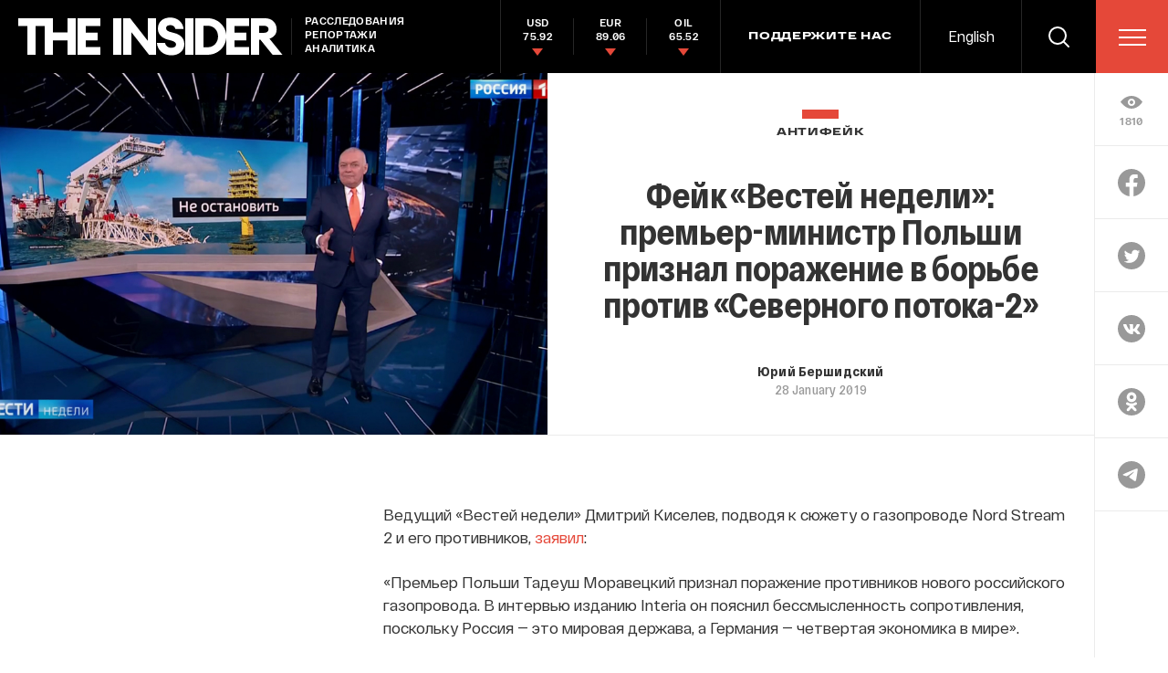

--- FILE ---
content_type: text/html; charset=utf-8
request_url: https://theins.ru/antifake/138161?fbclid=IwAR0IjxHMNv4Fkql-KIskqvItdgYnVibG-EqMzFtYja5NwHR5_Kf2Frdn0Z4
body_size: 51699
content:
<!doctype html>
<html lang="ru" itemscope="itemscope" itemtype="http://schema.org/WebSite">
	<head>
		<title>Фейк «Вестей недели»: премьер-министр Польши признал поражение в борьбе против «Северного потока-2»</title>
<meta charset="UTF-8" />

<link rel="canonical" href="https://theins.ru/antifake/138161">

<meta name="viewport" content="width=device-width, maximum-scale=1, initial-scale=1, user-scalable=no" />

<link rel="amphtml" href="https://theins.ru/amp/antifake/138161">


<meta http-equiv="X-UA-Compatible" content="IE=edge,chrome=1" />
<meta name="theme-color" content="#ffffff" />

<meta name="robots" content="index,follow" />

<meta name="keywords" content="" />
<meta name="description" content="Ведущий «Вестей недели» Дмитрий Киселев, подводя к сюжету о газопроводе Nord Stream 2 и его противников, " />

<meta itemprop="name" content="Фейк «Вестей недели»: премьер-министр Польши признал поражение в борьбе против «Северного потока-2»" />
<meta itemprop="description" content="Ведущий «Вестей недели» Дмитрий Киселев, подводя к сюжету о газопроводе Nord Stream 2 и его противников, " />
<meta itemprop="image" content="https://theins.ru/storage/post/13645/screen20200724-30630-znrmrb.png?1769436160" />

<meta name="mrc__share_title" content="Фейк «Вестей недели»: премьер-министр Польши признал поражение в борьбе против «Северного потока-2»">

<meta name="twitter:card" content="summary_large_image" />
<meta name="twitter:site" content="" />
<meta name="twitter:creator" content="" />
<meta name="twitter:title" content="Фейк «Вестей недели»: премьер-министр Польши признал поражение в борьбе против «Северного потока-2»" />
<meta name="twitter:description" content="Ведущий «Вестей недели» Дмитрий Киселев, подводя к сюжету о газопроводе Nord Stream 2 и его противников, " />
<meta name="twitter:image" content="https://theins.ru/storage/post/13645/screen20200724-30630-znrmrb.png?1769436160" />

<meta property="og:title" content="Фейк «Вестей недели»: премьер-министр Польши признал поражение в борьбе против «Северного потока-2»" />
<meta property="og:image" content="https://theins.ru/storage/post/13645/screen20200724-30630-znrmrb.png?1769436160" />
<meta property="og:type" content="website" />
<meta property="og:url" content="https://theins.ru/antifake/138161?fbclid=IwAR0IjxHMNv4Fkql-KIskqvItdgYnVibG-EqMzFtYja5NwHR5_Kf2Frdn0Z4" />
<meta property="og:description" content="Ведущий «Вестей недели» Дмитрий Киселев, подводя к сюжету о газопроводе Nord Stream 2 и его противников, " />
<meta property="og:site_name" content="The Insider" />
<meta property="og:locale" content="ru" />

		<link rel="apple-touch-icon" sizes="57x57" href="/apple-icon-57x57.png?v=5314312">
<link rel="apple-touch-icon" sizes="60x60" href="/apple-icon-60x60.png?v=5314312">
<link rel="apple-touch-icon" sizes="72x72" href="/apple-icon-72x72.png?v=5314312">
<link rel="apple-touch-icon" sizes="76x76" href="/apple-icon-76x76.png?v=5314312">
<link rel="apple-touch-icon" sizes="114x114" href="/apple-icon-114x114.png?v=5314312">
<link rel="apple-touch-icon" sizes="120x120" href="/apple-icon-120x120.png?v=5314312">
<link rel="apple-touch-icon" sizes="144x144" href="/apple-icon-144x144.png?v=5314312">
<link rel="apple-touch-icon" sizes="152x152" href="/apple-icon-152x152.png?v=5314312">
<link rel="apple-touch-icon" sizes="180x180" href="/apple-icon-180x180.png?v=5314312">
<link rel="icon" type="image/png" sizes="192x192"  href="/android-icon-192x192.png?v=5314312">
<link rel="icon" type="image/png" sizes="36x36"  href="/android-icon-36x36.png?v=5314312">
<link rel="icon" type="image/png" sizes="48x48"  href="/android-icon-48x48.png?v=5314312">
<link rel="icon" type="image/png" sizes="72x72"  href="/android-icon-72x72.png?v=5314312">
<link rel="icon" type="image/png" sizes="96x96"  href="/android-icon-96x96.png?v=5314312">
<link rel="icon" type="image/png" sizes="144x144"  href="/android-icon-144x144.png?v=5314312">
<link rel="shortcut icon" href="/favicon.ico?v=5314312">
<link rel="icon" type="image/png" sizes="32x32" href="/favicon-32x32.png?v=5314312">
<link rel="icon" type="image/png" sizes="16x16" href="/favicon-16x16.png?v=5314312">
<link rel="icon" type="image/png" sizes="96x96" href="/favicon-96x96.png?v=5314312">
<link rel="icon" type="image/png" sizes="515x515" href="/favicon-515x515.png?v=5314312">
<link rel="mask-icon" href="/safari-pinned-tab.svg?v=5314312" color="#5bbad5">
<link rel="manifest" href="/manifest.json?v=5314312">
<meta name="msapplication-TileColor" content="#ffffff">
<meta name="msapplication-TileImage" content="/ms-icon-144x144.png?v=5314312">
<meta name="theme-color" content="#ffffff">

		
			<link rel="stylesheet" type="text/css" href="/public/assets/application-5eb9b851927570311e6d-app.optimize.css"/>
		
		
			<link rel="stylesheet" type="text/css" href="/public/assets/application-5eb9b851927570311e6d-styles.optimize.css"/>
 		
		<script type="text/javascript" src="/public/assets/modernizr.js" defer="defer"></script>

		<script type="text/javascript">
Array.prototype.includes||Object.defineProperty(Array.prototype,"includes",{value:function(r,e){if(null==this)throw new TypeError('"this" is null or not defined');var t=Object(this),n=t.length>>>0;if(0===n)return!1;var i,o,a=0|e,u=Math.max(0<=a?a:n-Math.abs(a),0);for(;u<n;){if((i=t[u])===(o=r)||"number"==typeof i&&"number"==typeof o&&isNaN(i)&&isNaN(o))return!0;u++}return!1}}); // eslint-disable-line
</script>
		<meta name="state" content="%7B%22main%22%3Anull%2C%22articles%22%3A%7B%22pending%22%3Afalse%2C%22entries%22%3A%7B%22138161%22%3A%7B%22title%22%3A%22%D0%A4%D0%B5%D0%B9%D0%BA%20%C2%AB%D0%92%D0%B5%D1%81%D1%82%D0%B5%D0%B9%20%D0%BD%D0%B5%D0%B4%D0%B5%D0%BB%D0%B8%C2%BB%3A%20%D0%BF%D1%80%D0%B5%D0%BC%D1%8C%D0%B5%D1%80-%D0%BC%D0%B8%D0%BD%D0%B8%D1%81%D1%82%D1%80%20%D0%9F%D0%BE%D0%BB%D1%8C%D1%88%D0%B8%20%D0%BF%D1%80%D0%B8%D0%B7%D0%BD%D0%B0%D0%BB%20%D0%BF%D0%BE%D1%80%D0%B0%D0%B6%D0%B5%D0%BD%D0%B8%D0%B5%20%D0%B2%20%D0%B1%D0%BE%D1%80%D1%8C%D0%B1%D0%B5%20%D0%BF%D1%80%D0%BE%D1%82%D0%B8%D0%B2%20%C2%AB%D0%A1%D0%B5%D0%B2%D0%B5%D1%80%D0%BD%D0%BE%D0%B3%D0%BE%20%D0%BF%D0%BE%D1%82%D0%BE%D0%BA%D0%B0-2%C2%BB%22%2C%22slug%22%3A%22138161%22%2C%22type%22%3A%22Post%3A%3AArticle%22%2C%22rubrics%22%3A%5B%7B%22title%22%3A%22%D0%90%D0%BD%D1%82%D0%B8%D1%84%D0%B5%D0%B9%D0%BA%22%2C%22slug%22%3A%22antifake%22%7D%5D%2C%22date_from%22%3A%222019-01-28T22%3A50%3A45.000%2B03%3A00%22%2C%22to_columnist%22%3Afalse%2C%22date_modified%22%3A%222020-07-24T01%3A33%3A55.990%2B03%3A00%22%2C%22id%22%3A13645%2C%22tags%22%3A%5B%5D%2C%22lead%22%3Anull%2C%22blocks%22%3A%5B%7B%22id%22%3A13644%2C%22kind%22%3A%22text%22%2C%22text%22%3A%22%3Cp%3E%D0%92%D0%B5%D0%B4%D1%83%D1%89%D0%B8%D0%B9%20%C2%AB%D0%92%D0%B5%D1%81%D1%82%D0%B5%D0%B9%20%D0%BD%D0%B5%D0%B4%D0%B5%D0%BB%D0%B8%C2%BB%20%D0%94%D0%BC%D0%B8%D1%82%D1%80%D0%B8%D0%B9%20%D0%9A%D0%B8%D1%81%D0%B5%D0%BB%D0%B5%D0%B2%2C%20%D0%BF%D0%BE%D0%B4%D0%B2%D0%BE%D0%B4%D1%8F%20%D0%BA%20%D1%81%D1%8E%D0%B6%D0%B5%D1%82%D1%83%20%D0%BE%20%D0%B3%D0%B0%D0%B7%D0%BE%D0%BF%D1%80%D0%BE%D0%B2%D0%BE%D0%B4%D0%B5%20Nord%20Stream%202%20%D0%B8%20%D0%B5%D0%B3%D0%BE%20%D0%BF%D1%80%D0%BE%D1%82%D0%B8%D0%B2%D0%BD%D0%B8%D0%BA%D0%BE%D0%B2%2C%20%3Ca%20href%3D%5C%22http%3A%2F%2Fvesti7.ru%2Fvideo%2F1865182%2Fepisode%2F27-01-2019%2F%5C%22%3E%D0%B7%D0%B0%D1%8F%D0%B2%D0%B8%D0%BB%3C%2Fa%3E%3A%3C%2Fp%3E%5Cn%3Cp%20style%3D%5C%22padding-left%3A%2030px%3B%5C%22%3E%C2%AB%D0%9F%D1%80%D0%B5%D0%BC%D1%8C%D0%B5%D1%80%20%D0%9F%D0%BE%D0%BB%D1%8C%D1%88%D0%B8%20%D0%A2%D0%B0%D0%B4%D0%B5%D1%83%D1%88%20%D0%9C%D0%BE%D1%80%D0%B0%D0%B2%D0%B5%D1%86%D0%BA%D0%B8%D0%B9%20%D0%BF%D1%80%D0%B8%D0%B7%D0%BD%D0%B0%D0%BB%20%D0%BF%D0%BE%D1%80%D0%B0%D0%B6%D0%B5%D0%BD%D0%B8%D0%B5%20%D0%BF%D1%80%D0%BE%D1%82%D0%B8%D0%B2%D0%BD%D0%B8%D0%BA%D0%BE%D0%B2%20%D0%BD%D0%BE%D0%B2%D0%BE%D0%B3%D0%BE%20%D1%80%D0%BE%D1%81%D1%81%D0%B8%D0%B9%D1%81%D0%BA%D0%BE%D0%B3%D0%BE%20%D0%B3%D0%B0%D0%B7%D0%BE%D0%BF%D1%80%D0%BE%D0%B2%D0%BE%D0%B4%D0%B0.%20%D0%92%20%D0%B8%D0%BD%D1%82%D0%B5%D1%80%D0%B2%D1%8C%D1%8E%20%D0%B8%D0%B7%D0%B4%D0%B0%D0%BD%D0%B8%D1%8E%20Interia%20%D0%BE%D0%BD%20%D0%BF%D0%BE%D1%8F%D1%81%D0%BD%D0%B8%D0%BB%20%D0%B1%D0%B5%D1%81%D1%81%D0%BC%D1%8B%D1%81%D0%BB%D0%B5%D0%BD%D0%BD%D0%BE%D1%81%D1%82%D1%8C%20%D1%81%D0%BE%D0%BF%D1%80%D0%BE%D1%82%D0%B8%D0%B2%D0%BB%D0%B5%D0%BD%D0%B8%D1%8F%2C%20%D0%BF%D0%BE%D1%81%D0%BA%D0%BE%D0%BB%D1%8C%D0%BA%D1%83%20%D0%A0%D0%BE%D1%81%D1%81%D0%B8%D1%8F%20%E2%80%94%20%D1%8D%D1%82%D0%BE%20%D0%BC%D0%B8%D1%80%D0%BE%D0%B2%D0%B0%D1%8F%20%D0%B4%D0%B5%D1%80%D0%B6%D0%B0%D0%B2%D0%B0%2C%20%D0%B0%20%D0%93%D0%B5%D1%80%D0%BC%D0%B0%D0%BD%D0%B8%D1%8F%20%E2%80%94%20%D1%87%D0%B5%D1%82%D0%B2%D0%B5%D1%80%D1%82%D0%B0%D1%8F%20%D1%8D%D0%BA%D0%BE%D0%BD%D0%BE%D0%BC%D0%B8%D0%BA%D0%B0%20%D0%B2%20%D0%BC%D0%B8%D1%80%D0%B5%C2%BB.%3C%2Fp%3E%5Cn%3Cp%3E%3Ca%20href%3D%5C%22%2Fwp-content%2Fuploads%2F2019%2F01%2Ffake-2.gif%5C%22%3E%3Cimg%20class%3D%5C%22aligncenter%20size-full%20wp-image-135299%5C%22%20src%3D%5C%22%2Fwp-content%2Fuploads%2F2019%2F01%2Ffake-2.gif%5C%22%20alt%3D%5C%22%5C%22%20width%3D%5C%22300%5C%22%20height%3D%5C%22273%5C%22%20%2F%3E%3C%2Fa%3E%3C%2Fp%3E%5Cn%3Cp%3E%D0%92%D0%BF%D1%80%D0%BE%D1%87%D0%B5%D0%BC%2C%20%D0%BF%D1%80%D0%B8%20%D0%B1%D0%BB%D0%B8%D0%B6%D0%B0%D0%B9%D1%88%D0%B5%D0%BC%20%D1%80%D0%B0%D1%81%D1%81%D0%BC%D0%BE%D1%82%D1%80%D0%B5%D0%BD%D0%B8%D0%B8%20%D0%BE%D0%BA%D0%B0%D0%B7%D1%8B%D0%B2%D0%B0%D0%B5%D1%82%D1%81%D1%8F%2C%20%D1%87%D1%82%D0%BE%20%D0%9A%D0%B8%D1%81%D0%B5%D0%BB%D0%B5%D0%B2%20%D1%82%D1%80%D0%B0%D0%BA%D1%82%D1%83%D0%B5%D1%82%20%D1%81%D0%BB%D0%BE%D0%B2%D0%B0%20%D0%BF%D0%BE%D0%BB%D1%8C%D1%81%D0%BA%D0%BE%D0%B3%D0%BE%20%D0%BF%D1%80%D0%B5%D0%BC%D1%8C%D0%B5%D1%80%D0%B0%20%D0%B4%D0%BE%D0%B2%D0%BE%D0%BB%D1%8C%D0%BD%D0%BE%20%D1%81%D0%B2%D0%BE%D0%B5%D0%BE%D0%B1%D1%80%D0%B0%D0%B7%D0%BD%D0%BE.%20%D0%92%20%D0%B4%D0%B5%D0%B9%D1%81%D1%82%D0%B2%D0%B8%D1%82%D0%B5%D0%BB%D1%8C%D0%BD%D0%BE%D1%81%D1%82%D0%B8%20%D0%9C%D0%BE%D1%80%D0%B0%D0%B2%D0%B5%D1%86%D0%BA%D0%B8%D0%B9%20%3Ca%20href%3D%5C%22http%3A%2F%2Fwww.polsatnews.pl%2Fwiadomosc%2F2019-01-25%2Fpremier-morawiecki-z-gospodarka-bedzie-lepiej-niz-nam-sie-wydaje%2F%5C%22%3E%D1%81%D0%BA%D0%B0%D0%B7%D0%B0%D0%BB%3C%2Fa%3E%20%D0%B2%D0%BE%D1%82%20%D1%87%D1%82%D0%BE%3A%3C%2Fp%3E%5Cn%3Cp%20style%3D%5C%22padding-left%3A%2030px%3B%5C%22%3E%C2%AB%D0%9C%D0%BE%D0%B6%D0%BD%D0%BE%20%D1%81%D0%BA%D0%B0%D0%B7%D0%B0%D1%82%D1%8C%2C%20%D1%87%D1%82%D0%BE%20%D0%BF%D1%80%D0%BE%D0%B1%D0%BB%D0%B5%D0%BC%D0%B0%20%D0%B4%D0%B8%D0%B2%D0%B5%D1%80%D1%81%D0%B8%D1%84%D0%B8%D0%BA%D0%B0%D1%86%D0%B8%D0%B8%20%D0%BF%D0%BE%D1%81%D1%82%D0%B0%D0%B2%D0%BE%D0%BA%20%D0%B3%D0%B0%D0%B7%D0%B0%20%D0%B2%20%D0%BE%D1%81%D0%BD%D0%BE%D0%B2%D0%BD%D0%BE%D0%BC%20%D1%80%D0%B5%D1%88%D0%B5%D0%BD%D0%B0.%20%D0%94%D0%B5%D0%BB%D0%B0%20%D0%B8%D0%B4%D1%83%D1%82%20%D0%B2%20%D0%BF%D1%80%D0%B0%D0%B2%D0%B8%D0%BB%D1%8C%D0%BD%D0%BE%D0%BC%20%D0%BD%D0%B0%D0%BF%D1%80%D0%B0%D0%B2%D0%BB%D0%B5%D0%BD%D0%B8%D0%B8%2C%20%D0%BF%D0%BE%D1%82%D0%BE%D0%BC%D1%83%20%D1%87%D1%82%D0%BE%20%D1%81%D1%82%D1%80%D0%BE%D0%B8%D1%82%D1%81%D1%8F%20%D0%B3%D0%B0%D0%B7%D0%BE%D0%BF%D1%80%D0%BE%D0%B2%D0%BE%D0%B4%20%D0%B8%D0%B7%20%D0%9D%D0%BE%D1%80%D0%B2%D0%B5%D0%B3%D0%B8%D0%B8%2C%20%D0%BC%D1%8B%20%D1%80%D0%B0%D1%81%D1%88%D0%B8%D1%80%D1%8F%D0%B5%D0%BC%20%D0%BD%D0%B0%D1%88%D0%B8%20%D0%BC%D0%BE%D1%89%D0%BD%D0%BE%D1%81%D1%82%D0%B8%20%D0%BF%D0%BE%20%D0%BF%D1%80%D0%B8%D0%B5%D0%BC%D1%83%20%D1%81%D0%B6%D0%B8%D0%B6%D0%B5%D0%BD%D0%BD%D0%BE%D0%B3%D0%BE%20%D0%B3%D0%B0%D0%B7%D0%B0%20%D0%B2%20%D0%A1%D0%B2%D0%B8%D0%BD%D0%BE%D1%83%D0%B9%D1%81%D1%8C%D1%86%D0%B5%2C%20%D0%B8%20%D1%83%20%D0%BD%D0%B0%D1%81%20%D0%B5%D1%81%D1%82%D1%8C%20%D0%B4%D0%BE%D0%BB%D0%B3%D0%BE%D1%81%D1%80%D0%BE%D1%87%D0%BD%D1%8B%D0%B5%20%D0%BA%D0%BE%D0%BD%D1%82%D1%80%D0%B0%D0%BA%D1%82%D1%8B%20%D1%81%20%D0%9A%D0%B0%D1%82%D0%B0%D1%80%D0%BE%D0%BC%2C%20%D0%BD%D0%BE%2C%20%D0%BF%D1%80%D0%B5%D0%B6%D0%B4%D0%B5%20%D0%B2%D1%81%D0%B5%D0%B3%D0%BE%2C%20%D1%81%20%D0%BD%D0%B0%D1%88%D0%B8%D0%BC%D0%B8%20%D0%B0%D0%BC%D0%B5%D1%80%D0%B8%D0%BA%D0%B0%D0%BD%D1%81%D0%BA%D0%B8%D0%BC%D0%B8%20%D0%BF%D0%B0%D1%80%D1%82%D0%BD%D0%B5%D1%80%D0%B0%D0%BC%D0%B8.%3C%2Fp%3E%5Cn%3Cp%20style%3D%5C%22padding-left%3A%2030px%3B%5C%22%3E%D0%9C%D1%8B%20%D0%B3%D0%BE%D1%82%D0%BE%D0%B2%D1%8B%20%D0%BA%20%D0%BF%D0%B5%D1%80%D0%B5%D0%B3%D0%BE%D0%B2%D0%BE%D1%80%D0%B0%D0%BC%20%D1%81%20%D0%BA%D0%BE%D0%BC%D0%BF%D0%B0%D0%BD%D0%B8%D1%8F%D0%BC%D0%B8%20%D1%81%D0%BE%20%D0%B2%D1%81%D0%B5%D0%B3%D0%BE%20%D0%BC%D0%B8%D1%80%D0%B0.%20%D0%A2%D0%B0%D0%BA%D0%B8%D0%BC%20%D0%BE%D0%B1%D1%80%D0%B0%D0%B7%D0%BE%D0%BC%2C%20%D1%8D%D1%82%D0%BE%20%D1%82%D0%B0%D0%BA%D0%B6%D0%B5%20%D0%BF%D0%BE%D0%BA%D0%B0%D0%B7%D1%8B%D0%B2%D0%B0%D0%B5%D1%82%2C%20%D0%BD%D0%B0%D1%81%D0%BA%D0%BE%D0%BB%D1%8C%D0%BA%D0%BE%20%D1%8D%D1%84%D1%84%D0%B5%D0%BA%D1%82%D0%B8%D0%B2%D0%BD%D1%8B%D0%BC%20%D0%BC%D0%BE%D0%B6%D0%B5%D1%82%C2%A0%D0%B1%D1%8B%D1%82%D1%8C%20%D1%8D%D1%82%D0%BE%D1%82%20%D0%B2%D0%B8%D0%B4%20%D0%B4%D0%B5%D1%8F%D1%82%D0%B5%D0%BB%D1%8C%D0%BD%D0%BE%D1%81%D1%82%D0%B8.%3C%2Fp%3E%5Cn%3Cp%20style%3D%5C%22padding-left%3A%2030px%3B%5C%22%3E%D0%91%D1%83%D0%B4%D0%B5%D0%BC%20%D0%BD%D0%B0%D0%B4%D0%B5%D1%8F%D1%82%D1%8C%D1%81%D1%8F%2C%20%D0%B4%D0%B0%D0%B2%D0%B0%D0%B9%D1%82%D0%B5%20%D0%B1%D1%83%D0%B4%D0%B5%D0%BC%20%D1%87%D0%B5%D1%81%D1%82%D0%BD%D1%8B%D0%BC%D0%B8%3A%20%D0%B4%D0%B2%D0%B5%20%D0%BC%D0%BE%D0%B3%D1%83%D1%89%D0%B5%D1%81%D1%82%D0%B2%D0%B5%D0%BD%D0%BD%D1%8B%D0%B5%20%D1%81%D1%82%D1%80%D0%B0%D0%BD%D1%8B%2C%20%D0%BE%D0%B4%D0%BD%D0%B0%20%D0%B8%D0%B7%20%D0%BA%D0%BE%D1%82%D0%BE%D1%80%D1%8B%D1%85%20%E2%80%94%20%D0%A0%D0%BE%D1%81%D1%81%D0%B8%D1%8F%20%E2%80%94%20%D1%8F%D0%B2%D0%BB%D1%8F%D0%B5%D1%82%D1%81%D1%8F%20%D0%BC%D0%B8%D1%80%D0%BE%D0%B2%D0%BE%D0%B9%20%D0%B4%D0%B5%D1%80%D0%B6%D0%B0%D0%B2%D0%BE%D0%B9%2C%20%D0%B0%20%D0%B4%D1%80%D1%83%D0%B3%D0%B0%D1%8F%20%E2%80%94%20%D0%93%D0%B5%D1%80%D0%BC%D0%B0%D0%BD%D0%B8%D1%8F%20%E2%80%94%20%D1%87%D0%B5%D1%82%D0%B2%D0%B5%D1%80%D1%82%D0%B0%D1%8F%20%D1%8D%D0%BA%D0%BE%D0%BD%D0%BE%D0%BC%D0%B8%D0%BA%D0%B0%20%D0%B2%20%D0%BC%D0%B8%D1%80%D0%B5%2C%20%D1%80%D0%B5%D1%88%D0%B8%D0%BB%D0%B8%20%D0%BF%D0%BE%D1%81%D1%82%D1%80%D0%BE%D0%B8%D1%82%D1%8C%20%D0%B3%D0%B0%D0%B7%D0%BE%D0%BF%D1%80%D0%BE%D0%B2%D0%BE%D0%B4.%20%D0%9C%D1%8B%20%D1%81%D1%87%D0%B8%D1%82%D0%B0%D0%B5%D0%BC%2C%20%D1%87%D1%82%D0%BE%20%D1%8D%D1%82%D0%BE%20%D0%BF%D1%80%D0%BE%D1%82%D0%B8%D0%B2%D0%BE%D1%80%D0%B5%D1%87%D0%B8%D1%82%20%D0%B5%D0%B2%D1%80%D0%BE%D0%BF%D0%B5%D0%B9%D1%81%D0%BA%D0%B8%D0%BC%20%D0%BF%D1%80%D0%B0%D0%B2%D0%B8%D0%BB%D0%B0%D0%BC%20%D0%B8%20%D0%B3%D0%B0%D1%80%D0%B0%D0%BD%D1%82%D0%B8%D1%8F%D0%BC%20%D0%B1%D0%B5%D0%B7%D0%BE%D0%BF%D0%B0%D1%81%D0%BD%D0%BE%D1%81%D1%82%D0%B8%20%D0%B4%D0%BB%D1%8F%20%D1%8D%D1%82%D0%BE%D0%B9%20%D1%87%D0%B0%D1%81%D1%82%D0%B8%20%D0%BC%D0%B8%D1%80%D0%B0%2C%20%D0%B4%D0%BB%D1%8F%20%D0%A3%D0%BA%D1%80%D0%B0%D0%B8%D0%BD%D1%8B%2C%20%D0%B4%D0%BB%D1%8F%20%D0%9F%D0%BE%D0%BB%D1%8C%D1%88%D0%B8%2C%20%D0%B8%20%D1%8D%D1%82%D0%BE%20%D1%8D%D0%B3%D0%BE%D0%B8%D1%81%D1%82%D0%B8%D1%87%D0%B5%D1%81%D0%BA%D0%B8%D0%B9%20%D0%BF%D0%BE%D1%81%D1%82%D1%83%D0%BF%D0%BE%D0%BA.%20%D0%9D%D0%B0%D0%BC%20%D0%BD%D1%83%D0%B6%D0%BD%D1%8B%20%D1%81%D0%B8%D0%BB%D1%8C%D0%BD%D1%8B%D0%B5%20%D1%81%D0%BE%D1%8E%D0%B7%D0%BD%D0%B8%D0%BA%D0%B8%2C%20%D0%BA%D0%BE%D1%82%D0%BE%D1%80%D1%8B%D0%B5%20%D0%B1%D1%83%D0%B4%D1%83%D1%82%20%D1%8D%D1%82%D0%BE%20%D0%B2%D1%8B%D1%81%D0%BA%D0%B0%D0%B7%D1%8B%D0%B2%D0%B0%D1%82%D1%8C.%20%D0%9C%D1%8B%20%D1%83%D0%B6%D0%B5%20%D0%BD%D0%B5%D1%81%D0%BA%D0%BE%D0%BB%D1%8C%D0%BA%D0%BE%20%D0%BB%D0%B5%D1%82%20%D1%83%D0%B1%D0%B5%D0%B6%D0%B4%D0%B0%D0%B5%D0%BC%C2%A0%D0%B4%D1%80%D1%83%D0%B3%D0%B8%D0%B5%20%D1%81%D1%82%D1%80%D0%B0%D0%BD%D1%8B%20%D0%BF%D1%80%D0%B8%D1%81%D0%BE%D0%B5%D0%B4%D0%B8%D0%BD%D0%B8%D1%82%D1%8C%D1%81%D1%8F%20%D0%BA%20%D0%BA%D1%80%D0%B8%D1%82%D0%B8%D0%BA%D0%B5%20%D0%B3%D0%B0%D0%B7%D0%BE%D0%BF%D1%80%D0%BE%D0%B2%D0%BE%D0%B4%D0%B0.%20%D0%92%D0%BE%D0%B7%D0%B2%D1%80%D0%B0%D1%89%D0%B0%D1%8E%D1%81%D1%8C%20%D0%BA%20%D0%BF%D0%B5%D1%80%D0%B2%D0%BE%D0%BC%D1%83%20%D0%BF%D1%83%D0%BD%D0%BA%D1%82%D1%83%3A%20%D1%8D%D1%82%D0%BE%20%D0%B4%D0%B2%D0%B0%20%D0%B2%D0%BB%D0%B8%D1%8F%D1%82%D0%B5%D0%BB%D1%8C%D0%BD%D1%8B%D1%85%20%D0%B3%D0%BE%D1%81%D1%83%D0%B4%D0%B0%D1%80%D1%81%D1%82%D0%B2%2C%C2%A0%D0%B8%2C%20%D1%82%D0%B0%D0%BA%20%D1%81%D0%BA%D0%B0%D0%B7%D0%B0%D1%82%D1%8C%2C%20%D0%B8%D0%BC%20%D0%BD%D0%B5%D0%BB%D0%B5%D0%B3%D0%BA%D0%BE%20%D1%87%D1%82%D0%BE-%D0%BB%D0%B8%D0%B1%D0%BE%20%D0%B7%D0%B0%D0%BF%D1%80%D0%B5%D1%82%D0%B8%D1%82%D1%8C%C2%BB.%3C%2Fp%3E%5Cn%3Cp%3E%D0%A2%D0%B0%D0%BA%D0%B8%D0%BC%20%D0%BE%D0%B1%D1%80%D0%B0%D0%B7%D0%BE%D0%BC%2C%20%D0%B3%D0%BB%D0%B0%D0%B2%D0%B0%20%D0%BF%D0%BE%D0%BB%D1%8C%D1%81%D0%BA%D0%BE%D0%B3%D0%BE%20%D0%BF%D1%80%D0%B0%D0%B2%D0%B8%D1%82%D0%B5%D0%BB%D1%8C%D1%81%D1%82%D0%B2%D0%B0%20%D0%B2%D0%BE%D0%B2%D1%81%D0%B5%20%D0%BD%D0%B5%20%D0%BF%D1%80%D0%B8%D0%B7%D0%BD%D0%B0%D0%B5%D1%82%20%D0%BF%D0%BE%D1%80%D0%B0%D0%B6%D0%B5%D0%BD%D0%B8%D0%B5%2C%20%D0%B0%2C%20%D0%BD%D0%B0%D0%BF%D1%80%D0%BE%D1%82%D0%B8%D0%B2%2C%20%D0%B3%D0%BE%D0%B2%D0%BE%D1%80%D0%B8%D1%82%20%D0%BE%20%D0%BF%D1%80%D0%BE%D0%B4%D0%BE%D0%BB%D0%B6%D0%B5%D0%BD%D0%B8%D0%B8%20%D0%B1%D0%BE%D1%80%D1%8C%D0%B1%D1%8B%20%D0%B8%20%D0%BF%D1%80%D0%B8%D0%B2%D0%BB%D0%B5%D1%87%D0%B5%D0%BD%D0%B8%D0%B8%20%D1%81%D0%BE%D1%8E%D0%B7%D0%BD%D0%B8%D0%BA%D0%BE%D0%B2.%20%D0%98%20%D0%B8%D0%B7%20%D1%81%D1%8E%D0%B6%D0%B5%D1%82%D0%B0%2C%20%D1%81%D0%BB%D0%B5%D0%B4%D1%83%D1%8E%D1%89%D0%B5%D0%B3%D0%BE%20%D0%B7%D0%B0%20%D0%BF%D0%BE%D0%B4%D0%B2%D0%BE%D0%B4%D0%BA%D0%BE%D0%B9%20%D0%9A%D0%B8%D1%81%D0%B5%D0%BB%D0%B5%D0%B2%D0%B0%2C%20%D1%81%D0%BB%D0%B5%D0%B4%D1%83%D0%B5%D1%82%2C%20%D1%87%D1%82%D0%BE%20%D1%82%D0%B0%D0%BA%D0%B8%D0%B5%20%D1%81%D0%BE%D1%8E%D0%B7%D0%BD%D0%B8%D0%BA%D0%B8%20%D1%83%20%D0%9F%D0%BE%D0%BB%D1%8C%D1%88%D0%B8%20%D0%B5%D1%81%D1%82%D1%8C.%20%D0%9F%D1%80%D0%B8%D1%87%D0%B5%D0%BC%20%D0%BD%D0%B0%D1%81%D1%82%D0%BE%D0%BB%D1%8C%D0%BA%D0%BE%20%D1%81%D0%B8%D0%BB%D1%8C%D0%BD%D1%8B%D0%B5%2C%20%D1%87%D1%82%D0%BE%20%D0%B8%D1%85%20%D0%BA%D1%80%D0%B8%D1%82%D0%B8%D0%BA%D0%B5%20%C2%AB%D0%92%D0%B5%D1%81%D1%82%D0%B8%20%D0%BD%D0%B5%D0%B4%D0%B5%D0%BB%D0%B8%C2%BB%20%D0%BF%D0%BE%D1%81%D0%B2%D1%8F%D1%82%D0%B8%D0%BB%D0%B8%20%D1%86%D0%B5%D0%BB%D1%8B%D0%B9%20%D1%81%D1%8E%D0%B6%D0%B5%D1%82.%3C%2Fp%3E%5Cn%3Cp%3E%D0%92%D0%BF%D1%80%D0%BE%D1%87%D0%B5%D0%BC%2C%20%D0%B2%20%D1%81%D1%8E%D0%B6%D0%B5%D1%82%D0%B5%20%D0%9C%D0%B8%D1%85%D0%B0%D0%B8%D0%BB%D0%B0%20%D0%90%D0%BD%D1%82%D0%BE%D0%BD%D0%BE%D0%B2%D0%B0%20%D0%BF%D1%80%D0%B0%D0%B2%D0%B4%D1%8B%20%D0%BD%D0%B5%D0%BC%D0%BD%D0%BE%D0%B3%D0%B8%D0%BC%20%D0%B1%D0%BE%D0%BB%D1%8C%D1%88%D0%B5%2C%20%D1%87%D0%B5%D0%BC%20%D0%B2%20%D0%BF%D0%BE%D0%B4%D0%B2%D0%BE%D0%B4%D0%BA%D0%B5%20%D0%9A%D0%B8%D1%81%D0%B5%D0%BB%D0%B5%D0%B2%D0%B0.%3C%2Fp%3E%5Cn%3Cp%20style%3D%5C%22padding-left%3A%2030px%3B%5C%22%3E%C2%AB%D0%A7%D0%B5%D0%BC%20%D0%B4%D0%B0%D0%BB%D1%8C%D1%88%D0%B5%2C%20%D1%82%D0%B5%D0%BC%20%D0%B1%D0%BE%D0%BB%D0%B5%D0%B5%20%D0%B3%D0%B0%D0%BD%D0%B3%D1%81%D1%82%D0%B5%D1%80%D1%81%D0%BA%D0%B8%D0%BC%D0%B8%20%D0%BC%D0%B5%D1%82%D0%BE%D0%B4%D0%B0%D0%BC%D0%B8%20%D0%B2%D0%B5%D0%B4%D0%B5%D1%82%D1%81%D1%8F%20%D0%B0%D1%82%D0%B0%D0%BA%D0%B0%2C%20%D0%BA%D0%BE%D1%82%D0%BE%D1%80%D0%B0%D1%8F%20%D0%BA%D0%BE%D0%BE%D1%80%D0%B4%D0%B8%D0%BD%D0%B8%D1%80%D1%83%D0%B5%D1%82%D1%81%D1%8F%20%D0%B8%20%D1%84%D0%B8%D0%BD%D0%B0%D0%BD%D1%81%D0%B8%D1%80%D1%83%D0%B5%D1%82%D1%81%D1%8F%20%D0%B8%D0%B7%20%D0%92%D0%B0%D1%88%D0%B8%D0%BD%D0%B3%D1%82%D0%BE%D0%BD%D0%B0%20%D0%B8%20%D0%9B%D0%BE%D0%BD%D0%B4%D0%BE%D0%BD%D0%B0.%20%D0%A1%D0%A8%D0%90%20%D1%85%D0%BE%D1%82%D1%8F%D1%82%20%D0%BF%D0%B5%D1%80%D0%B5%D0%BA%D0%BB%D1%8E%D1%87%D0%B8%D1%82%D1%8C%20%D0%B5%D0%B2%D1%80%D0%BE%D0%BF%D0%B5%D0%B9%D1%81%D0%BA%D1%83%D1%8E%20%D1%8D%D0%BD%D0%B5%D1%80%D0%B3%D0%B5%D1%82%D0%B8%D0%BA%D1%83%20%D0%BD%D0%B0%20%D0%B8%D1%81%D0%BF%D0%BE%D0%BB%D1%8C%D0%B7%D0%BE%D0%B2%D0%B0%D0%BD%D0%B8%D0%B5%20%D0%B0%D0%BC%D0%B5%D1%80%D0%B8%D0%BA%D0%B0%D0%BD%D1%81%D0%BA%D0%BE%D0%B3%D0%BE%20%D1%81%D0%B6%D0%B8%D0%B6%D0%B5%D0%BD%D0%BD%D0%BE%D0%B3%D0%BE%20%D0%B3%D0%B0%D0%B7%D0%B0%20%D0%B8%20%D1%83%D0%B6%D0%B5%20%D0%BD%D0%B5%20%D1%81%D1%82%D0%B5%D1%81%D0%BD%D1%8F%D1%8E%D1%82%D1%81%D1%8F%20%D0%B2%20%D0%BB%D0%BE%D0%B1%20%D1%82%D1%80%D0%B5%D0%B1%D0%BE%D0%B2%D0%B0%D1%82%D1%8C%20%D1%8D%D1%82%D0%BE%D0%B3%D0%BE%20%D1%87%D0%B5%D1%80%D0%B5%D0%B7%20%D1%81%D0%B2%D0%BE%D0%B5%D0%B3%D0%BE%20%D0%BF%D0%BE%D1%81%D0%BB%D0%B0%20%D0%B2%20%D0%93%D0%B5%D1%80%D0%BC%D0%B0%D0%BD%D0%B8%D0%B8%20%D0%A0%D0%B8%D0%BA%D0%B0%20%D0%93%D1%80%D0%B5%D0%BD%D0%BD%D0%B5%D0%BB%D0%B0%C2%BB%2C%20%E2%80%94%20%D1%83%D1%82%D0%B2%D0%B5%D1%80%D0%B6%D0%B4%D0%B0%D0%B5%D1%82%20%D0%90%D0%BD%D1%82%D0%BE%D0%BD%D0%BE%D0%B2.%3C%2Fp%3E%5Cn%3Cp%3E%D0%9F%D1%80%D0%B8%20%D1%87%D0%B5%D0%BC%20%D1%82%D1%83%D1%82%20%D0%9B%D0%BE%D0%BD%D0%B4%D0%BE%D0%BD%2C%20%D0%90%D0%BD%D1%82%D0%BE%D0%BD%D0%BE%D0%B2%20%D0%B2%D0%BE%D0%BE%D0%B1%D1%89%D0%B5%20%D0%BD%D0%B5%20%D0%BE%D0%B1%D1%8A%D1%8F%D1%81%D0%BD%D1%8F%D0%B5%D1%82%2C%20%D0%B0%20%D1%87%D1%82%D0%BE%20%D0%BA%D0%B0%D1%81%D0%B0%D0%B5%D1%82%D1%81%D1%8F%20%D0%92%D0%B0%D1%88%D0%B8%D0%BD%D0%B3%D1%82%D0%BE%D0%BD%D0%B0%2C%20%D1%82%D0%BE%20%D0%BE%D0%BD%2C%20%D0%BE%D1%87%D0%B5%D0%B2%D0%B8%D0%B4%D0%BD%D0%BE%2C%20%D0%B8%D0%BC%D0%B5%D0%B5%D1%82%20%D0%B2%20%D0%B2%D0%B8%D0%B4%D1%83%20%D0%BF%D1%83%D0%B1%D0%BB%D0%B8%D0%BA%D0%B0%D1%86%D0%B8%D1%8E%20%D0%B3%D0%B0%D0%B7%D0%B5%D1%82%D1%8B%20Bild%20am%20Sonntag%2C%20%D0%B3%D0%B4%D0%B5%20%3Ca%20href%3D%5C%22https%3A%2F%2Fwww.bild.de%2Fbild-plus%2Fpolitik%2Ftrump%2Fpolitik-ausland%2Fus-botschafter-grenell-versucht-deutsche-firmen-zu-erpressen-59508930%5C%22%3E%D0%B3%D0%BE%D0%B2%D0%BE%D1%80%D0%B8%D1%82%D1%81%D1%8F%3C%2Fa%3E%20%D0%BE%20%D0%BF%D0%B8%D1%81%D1%8C%D0%BC%D0%B0%D1%85%2C%20%D0%BD%D0%B0%D0%BF%D1%80%D0%B0%D0%B2%D0%BB%D0%B5%D0%BD%D0%BD%D1%8B%D1%85%20%D0%B0%D0%BC%D0%B5%D1%80%D0%B8%D0%BA%D0%B0%D0%BD%D1%81%D0%BA%D0%B8%D0%BC%20%D0%BF%D0%BE%D1%81%D0%BB%D0%BE%D0%BC%20%D0%BD%D0%B5%D0%BC%D0%B5%D1%86%D0%BA%D0%B8%D0%BC%20%D0%BA%D0%BE%D0%BC%D0%BF%D0%B0%D0%BD%D0%B8%D1%8F%D0%BC%2C%20%D1%83%D1%87%D0%B0%D1%81%D1%82%D0%B2%D1%83%D1%8E%D1%89%D0%B8%D0%BC%20%D0%B2%20%D1%81%D1%82%D1%80%D0%BE%D0%B8%D1%82%D0%B5%D0%BB%D1%8C%D1%81%D1%82%D0%B2%D0%B5%20%D0%B3%D0%B0%D0%B7%D0%BE%D0%BF%D1%80%D0%BE%D0%B2%D0%BE%D0%B4%D0%B0.%20%D0%9D%D0%BE%20%D0%B2%20%D0%B4%D0%B5%D0%B9%D1%81%D1%82%D0%B2%D0%B8%D1%82%D0%B5%D0%BB%D1%8C%D0%BD%D0%BE%D1%81%D1%82%D0%B8%20%D0%93%D1%80%D0%B5%D0%BD%D0%B5%D0%BB%D0%BB%20%D0%BD%D0%B8%D1%87%D0%B5%D0%B3%D0%BE%20%D0%BE%D1%82%20%D0%BD%D0%B8%D1%85%20%D0%BD%D0%B5%20%D1%82%D1%80%D0%B5%D0%B1%D1%83%D0%B5%D1%82%2C%20%D0%BE%D0%BD%20%D0%BB%D0%B8%D1%88%D1%8C%20%D0%B8%D0%BD%D1%84%D0%BE%D1%80%D0%BC%D0%B8%D1%80%D1%83%D0%B5%D1%82%20%D0%B8%D1%85%20%D0%BE%20%D0%BF%D1%80%D0%B8%D0%BD%D1%8F%D1%82%D0%BE%D0%BC%20%D0%B2%20%D0%A1%D0%A8%D0%90%20%D0%B7%D0%B0%D0%BA%D0%BE%D0%BD%D0%B5%2C%20%D0%BF%D1%80%D0%B5%D0%B4%D0%BF%D0%BE%D0%BB%D0%B0%D0%B3%D0%B0%D1%8E%D1%89%D0%B5%D0%BC%20%D0%B2%D0%B2%D0%B5%D0%B4%D0%B5%D0%BD%D0%B8%D0%B5%20%D1%8D%D0%BA%D0%BE%D0%BD%D0%BE%D0%BC%D0%B8%D1%87%D0%B5%D1%81%D0%BA%D0%B8%D1%85%20%D1%81%D0%B0%D0%BD%D0%BA%D1%86%D0%B8%D0%B9%20%D0%BF%D1%80%D0%BE%D1%82%D0%B8%D0%B2%20%D0%BA%D0%BE%D0%BC%D0%BF%D0%B0%D0%BD%D0%B8%D0%B9%2C%20%D1%83%D1%87%D0%B0%D1%81%D1%82%D0%B2%D1%83%D1%8E%D1%89%D0%B8%D1%85%20%D0%B2%20%D0%BF%D1%80%D0%BE%D0%B5%D0%BA%D1%82%D0%B5.%3C%2Fp%3E%5Cn%3Cp%3E%C2%AB%D0%9C%D1%8B%20%D0%BF%D0%BE%D0%B4%D1%87%D0%B5%D1%80%D0%BA%D0%B8%D0%B2%D0%B0%D0%B5%D0%BC%2C%20%D1%87%D1%82%D0%BE%20%D0%BA%D0%BE%D0%BC%D0%BF%D0%B0%D0%BD%D0%B8%D0%B8%2C%20%D0%BF%D1%80%D0%B8%D1%87%D0%B0%D1%81%D1%82%D0%BD%D1%8B%D0%B5%20%D0%BA%20%D1%8D%D0%BA%D1%81%D0%BF%D0%BE%D1%80%D1%82%D1%83%20%D1%8D%D0%BD%D0%B5%D1%80%D0%B3%D0%B8%D0%B8%20%D0%B8%D0%B7%20%D0%A0%D0%BE%D1%81%D1%81%D0%B8%D0%B8%2C%20%D0%BF%D1%80%D0%B8%D0%BD%D0%B8%D0%BC%D0%B0%D1%8E%D1%82%20%D1%83%D1%87%D0%B0%D1%81%D1%82%D0%B8%D0%B5%20%D0%B2%20%D0%B4%D0%B5%D1%8F%D1%82%D0%B5%D0%BB%D1%8C%D0%BD%D0%BE%D1%81%D1%82%D0%B8%2C%20%D0%BA%D0%BE%D1%82%D0%BE%D1%80%D0%B0%D1%8F%20%D0%B2%D0%BB%D0%B5%D1%87%D0%B5%D1%82%20%D0%B7%D0%BD%D0%B0%D1%87%D0%B8%D1%82%D0%B5%D0%BB%D1%8C%D0%BD%D1%8B%D0%B9%20%D1%80%D0%B8%D1%81%D0%BA%20%D1%81%D0%B0%D0%BD%D0%BA%D1%86%D0%B8%D0%B9%C2%BB%2C%20%E2%80%94%20%D0%B3%D0%BE%D0%B2%D0%BE%D1%80%D0%B8%D1%82%D1%81%D1%8F%20%D0%B2%20%D0%BF%D0%B8%D1%81%D1%8C%D0%BC%D0%B5.%20%D0%9A%D0%B0%D0%BA%20%D1%81%D0%BE%D0%BE%D0%B1%D1%89%D0%B0%D0%B5%D1%82%20Deutsche%20Welle%2C%20%D0%BF%D1%80%D0%B5%D0%B4%D1%81%D1%82%D0%B0%D0%B2%D0%B8%D1%82%D0%B5%D0%BB%D1%8C%20%D0%BF%D0%BE%D1%81%D0%BE%D0%BB%D1%8C%D1%81%D1%82%D0%B2%D0%B0%20%3Ca%20href%3D%5C%22https%3A%2F%2Fwww.dw.com%2Fen%2Fus-ambassador-richard-grenell-threatens-german-firms-over-russian-pipeline%2Fa-47062540%5C%22%3E%D1%80%D0%B0%D0%B7%D1%8A%D1%8F%D1%81%D0%BD%D0%B8%D0%BB%3C%2Fa%3E%2C%20%D1%87%D1%82%D0%BE%20%D1%8D%D1%82%D0%BE%20%D0%BD%D0%B8%20%D0%B2%20%D0%BA%D0%BE%D0%B5%D0%BC%20%D1%81%D0%BB%D1%83%D1%87%D0%B0%D0%B5%20%D0%BD%D0%B5%20%D1%83%D0%B3%D1%80%D0%BE%D0%B7%D0%B0%2C%20%D0%B0%20%D0%BB%D0%B8%D1%88%D1%8C%20%C2%AB%D1%8F%D1%81%D0%BD%D0%BE%D0%B5%20%D1%81%D0%BE%D0%BE%D0%B1%D1%89%D0%B5%D0%BD%D0%B8%D0%B5%20%D0%BE%D0%B1%20%D0%B0%D0%BC%D0%B5%D1%80%D0%B8%D0%BA%D0%B0%D0%BD%D1%81%D0%BA%D0%BE%D0%B9%20%D0%BF%D0%BE%D0%BB%D0%B8%D1%82%D0%B8%D0%BA%D0%B5%C2%BB.%3C%2Fp%3E%5Cn%3Cp%3E%D0%94%D0%BE%D1%81%D1%82%D0%B0%D0%BB%D0%BE%D1%81%D1%8C%20%D0%BE%D1%82%20%D0%90%D0%BD%D1%82%D0%BE%D0%BD%D0%BE%D0%B2%D0%B0%20%D0%B8%20%D0%BD%D0%B5%D0%BC%D0%B5%D1%86%D0%BA%D0%BE%D0%B9%20%D0%BF%D1%80%D0%B5%D1%81%D1%81%D0%B5.%20%D0%92%20%D0%B5%D0%B3%D0%BE%20%D1%81%D1%8E%D0%B6%D0%B5%D1%82%D0%B5%20%D0%BD%D0%B5%D0%BC%D0%B5%D1%86%D0%BA%D0%B8%D0%B9%20%D0%BF%D0%BE%D0%BB%D0%B8%D1%82%D0%BE%D0%BB%D0%BE%D0%B3%2C%20%D1%87%D0%BB%D0%B5%D0%BD%20%D0%92%D0%B0%D0%BB%D0%B4%D0%B0%D0%B9%D1%81%D0%BA%D0%BE%D0%B3%D0%BE%20%D0%BA%D0%BB%D1%83%D0%B1%D0%B0%20%D0%90%D0%BB%D0%B5%D0%BA%D1%81%D0%B0%D0%BD%D0%B4%D1%80%20%D0%A0%D0%B0%D1%80%20%D0%B7%D0%B0%D1%8F%D0%B2%D0%BB%D1%8F%D0%B5%D1%82%3A%20%C2%AB%D0%A7%D0%B5%D1%82%D0%B2%D0%B5%D1%80%D1%82%D0%B0%D1%8F%20%D0%B2%D0%BB%D0%B0%D1%81%D1%82%D1%8C%2C%20%D0%BF%D1%80%D0%B5%D1%81%D1%81%D0%B0%2C%20%D0%BA%D0%BE%D0%BD%D0%B5%D1%87%D0%BD%D0%BE%2C%20%D0%B2%20%D0%93%D0%B5%D1%80%D0%BC%D0%B0%D0%BD%D0%B8%D0%B8%20%D0%B8%20%D0%B2%20%D0%95%D0%B2%D1%80%D0%BE%D0%BF%D0%B5%20%D0%BE%D1%87%D0%B5%D0%BD%D1%8C%20%D1%81%D0%B8%D0%BB%D1%8C%D0%BD%D0%B0.%20%D0%9E%D0%BD%D0%B0%20%D1%84%D0%B0%D0%BA%D1%82%D0%B8%D1%87%D0%B5%D1%81%D0%BA%D0%B8%20%D0%BD%D0%B8%D0%BA%D0%B5%D0%BC%20%D0%BD%D0%B5%20%D0%BA%D0%BE%D0%BD%D1%82%D1%80%D0%BE%D0%BB%D0%B8%D1%80%D1%83%D0%B5%D1%82%D1%81%D1%8F%2C%20%D0%BF%D0%BE%D1%8D%D1%82%D0%BE%D0%BC%D1%83%20%D1%81%D0%B5%D0%B1%D0%B5%20%D0%B3%D0%BB%D0%B0%D0%B2%D0%BD%D1%8B%D0%B5%20%D1%80%D0%B5%D0%B4%D0%B0%D0%BA%D1%82%D0%BE%D1%80%D0%B0%20%D0%BE%D1%87%D0%B5%D0%BD%D1%8C%20%D0%BC%D0%BD%D0%BE%D0%B3%D0%BE%20%D0%BC%D0%BE%D0%B3%D1%83%D1%82%20%D0%BF%D0%BE%D0%B7%D0%B2%D0%BE%D0%BB%D0%B8%D1%82%D1%8C.%20%D0%98%20%D0%BF%D0%BE%D0%BB%D0%B8%D1%82%D0%B8%D0%BA%D0%B8%2C%20%D0%BA%D1%81%D1%82%D0%B0%D1%82%D0%B8%2C%20%D0%BD%D0%B0%D1%87%D0%B8%D0%BD%D0%B0%D1%8E%D1%82%20%D0%B1%D0%BE%D1%8F%D1%82%D1%8C%D1%81%D1%8F%C2%BB.%3C%2Fp%3E%5Cn%3Cp%3E%D0%98%D0%BC%D0%B5%D1%8E%D1%82%D1%81%D1%8F%20%D0%B2%20%D0%B2%D0%B8%D0%B4%D1%83%2C%20%D0%BA%D0%BE%D0%BD%D0%B5%D1%87%D0%BD%D0%BE%20%D0%B6%D0%B5%2C%20%D0%B8%D0%B7%D0%B4%D0%B0%D0%BD%D0%B8%D1%8F%2C%20%D0%BA%D1%80%D0%B8%D1%82%D0%B8%D0%BA%D1%83%D1%8E%D1%89%D0%B8%D0%B5%20%D0%BF%D1%80%D0%B5%D0%B4%D1%81%D0%B5%D0%B4%D0%B0%D1%82%D0%B5%D0%BB%D1%8F%20%D1%81%D0%BE%D0%B2%D0%B5%D1%82%D0%B0%20%D0%B4%D0%B8%D1%80%D0%B5%D0%BA%D1%82%D0%BE%D1%80%D0%BE%D0%B2%20Nord%20Stream%202%2C%20%D0%B1%D1%8B%D0%B2%D1%88%D0%B5%D0%B3%D0%BE%20%D1%84%D0%B5%D0%B4%D0%B5%D1%80%D0%B0%D0%BB%D1%8C%D0%BD%D0%BE%D0%B3%D0%BE%20%D0%BA%D0%B0%D0%BD%D1%86%D0%BB%D0%B5%D1%80%D0%B0%20%D0%93%D0%B5%D1%80%D1%85%D0%B0%D1%80%D0%B4%D0%B0%20%D0%A8%D1%80%D0%B5%D0%B4%D0%B5%D1%80%D0%B0.%C2%A0%D0%90%D0%BD%D1%82%D0%BE%D0%BD%D0%BE%D0%B2%20%D0%BE%D1%81%D0%BE%D0%B1%D0%BE%20%D0%BF%D0%BE%D0%B4%D1%87%D0%B5%D1%80%D0%BA%D0%B8%D0%B2%D0%B0%D0%B5%D1%82%2C%20%D1%87%D1%82%D0%BE%20%D0%A0%D0%B0%D1%80%20%C2%AB%D0%BD%D0%B5%20%D0%B8%D0%BC%D0%B5%D0%B5%D1%82%20%D0%BF%D1%80%D1%8F%D0%BC%D0%BE%D0%B3%D0%BE%20%D0%BE%D1%82%D0%BD%D0%BE%D1%88%D0%B5%D0%BD%D0%B8%D1%8F%20%D0%BA%20Nord%20Stream%202%C2%BB%2C%20%D0%B8%20%D1%84%D0%BE%D1%80%D0%BC%D0%B0%D0%BB%D1%8C%D0%BD%D0%BE%20%D1%8D%D1%82%D0%BE%20%D0%B4%D0%B5%D0%B9%D1%81%D1%82%D0%B2%D0%B8%D1%82%D0%B5%D0%BB%D1%8C%D0%BD%D0%BE%20%D1%82%D0%B0%D0%BA%3A%20%D0%BE%D0%BD%20%D0%B2%D1%81%D0%B5%D0%B3%D0%BE%20%D0%BB%D0%B8%D1%88%D1%8C%20%D1%81%D0%BE%D0%B2%D0%B5%D1%82%D0%BD%D0%B8%D0%BA%20%C2%AB%D0%93%D0%B0%D0%B7%D0%BF%D1%80%D0%BE%D0%BC%D0%B0%C2%BB%20%D0%BF%D0%BE%20%D0%B5%D0%B2%D1%80%D0%BE%D0%BF%D0%B5%D0%B9%D1%81%D0%BA%D0%B8%D0%BC%20%D0%B2%D0%BE%D0%BF%D1%80%D0%BE%D1%81%D0%B0%D0%BC.%20%D0%9D%D0%BE%20%D0%BE%D1%81%D0%BE%D0%B1%D0%B5%D0%BD%D0%BD%D0%BE%20%D0%B8%D0%BD%D1%82%D0%B5%D1%80%D0%B5%D1%81%D0%BD%D0%BE%20%D0%B7%D0%B4%D0%B5%D1%81%D1%8C%2C%20%D0%BA%D0%B0%D0%BA%20%D0%B2%D0%BE%D0%B7%D0%BC%D1%83%D1%89%D0%B0%D0%B5%D1%82%20%D0%BE%D0%BF%D1%8B%D1%82%D0%BD%D0%BE%D0%B3%D0%BE%20%D0%BD%D0%B5%D0%BC%D0%B5%D1%86%D0%BA%D0%BE%D0%B3%D0%BE%20%D0%BF%D0%BE%D0%BB%D0%B8%D1%82%D0%BE%D0%BB%D0%BE%D0%B3%D0%B0%20%D1%81%D1%83%D1%89%D0%B5%D1%81%D1%82%D0%B2%D0%BE%D0%B2%D0%B0%D0%BD%D0%B8%D0%B5%20%C2%AB%D0%BD%D0%B8%D0%BA%D0%B5%D0%BC%20%D0%BD%D0%B5%20%D0%BA%D0%BE%D0%BD%D1%82%D1%80%D0%BE%D0%BB%D0%B8%D1%80%D1%83%D0%B5%D0%BC%D0%BE%D0%B9%C2%BB%2C%20%D1%82%D0%BE%20%D0%B5%D1%81%D1%82%D1%8C%20%D0%BD%D0%B5%D0%B7%D0%B0%D0%B2%D0%B8%D1%81%D0%B8%D0%BC%D0%BE%D0%B9%20%D0%BF%D1%80%D0%B5%D1%81%D1%81%D1%8B.%3C%2Fp%3E%5Cn%3Cp%3E%D0%9F%D1%80%D0%B0%D0%B2%D0%B4%D0%B0%2C%20%D0%90%D0%BD%D1%82%D0%BE%D0%BD%D0%BE%D0%B2%20%D0%BF%D1%8B%D1%82%D0%B0%D0%B5%D1%82%D1%81%D1%8F%20%D0%BF%D0%BE%D0%BF%D1%80%D0%B0%D0%B2%D0%B8%D1%82%D1%8C%20%D0%A0%D0%B0%D1%80%D0%B0%3A%20%D0%BF%D0%BE%20%D0%B5%D0%B3%D0%BE%20%D0%BC%D0%BD%D0%B5%D0%BD%D0%B8%D1%8E%2C%20%D0%A8%D1%80%D0%B5%D0%B4%D0%B5%D1%80%D0%B0%20%D0%BF%D1%80%D0%B5%D1%81%D0%BB%D0%B5%D0%B4%D1%83%D0%B5%D1%82%20%D0%BD%D0%B5%D0%BA%D0%B0%D1%8F%20%C2%AB%D1%83%D0%BB%D1%8C%D1%82%D1%80%D0%B0%D0%BB%D0%B8%D0%B1%D0%B5%D1%80%D0%B0%D0%BB%D1%8C%D0%BD%D0%B0%D1%8F%20%D0%BF%D1%80%D0%B5%D1%81%D1%81%D0%B0%2C%20%D0%BF%D0%B8%D1%82%D0%B0%D1%8E%D1%89%D0%B0%D1%8F%D1%81%D1%8F%20%D0%B3%D1%80%D0%B0%D0%BD%D1%82%D0%B0%D0%BC%D0%B8%20%D0%93%D0%BE%D1%81%D0%B4%D0%B5%D0%BF%D0%B0%C2%BB%2C%20%D1%82%D0%BE%20%D0%B5%D1%81%D1%82%D1%8C%20%D0%B5%D0%B5%20%D0%B2%D1%81%D0%B5-%D1%82%D0%B0%D0%BA%D0%B8%20%D0%BA%D1%82%D0%BE-%D1%82%D0%BE%20%D0%BA%D0%BE%D0%BD%D1%82%D1%80%D0%BE%D0%BB%D0%B8%D1%80%D1%83%D0%B5%D1%82%20%E2%80%94%20%D0%B8%D0%B7-%D0%B7%D0%B0%20%D0%BE%D0%BA%D0%B5%D0%B0%D0%BD%D0%B0.%20%D0%9D%D0%B8%D0%BA%D0%B0%D0%BA%D0%B8%D1%85%20%D0%BF%D1%80%D0%B8%D0%BC%D0%B5%D1%80%D0%BE%D0%B2%20%D1%82%D0%B0%D0%BA%D0%BE%D0%B9%20%D0%BF%D1%80%D0%B5%D1%81%D1%81%D1%8B%20%D0%B8%20%D1%82%D0%B0%D0%BA%D0%B8%D1%85%20%D0%B3%D1%80%D0%B0%D0%BD%D1%82%D0%BE%D0%B2%20%D0%BE%D0%BD%2C%20%D0%B2%D0%BF%D1%80%D0%BE%D1%87%D0%B5%D0%BC%2C%20%D0%BD%D0%B5%20%D0%BF%D1%80%D0%B8%D0%B2%D0%BE%D0%B4%D0%B8%D1%82.%3C%2Fp%3E%5Cn%22%7D%5D%2C%22detail_image%22%3A%7B%22regular_set%22%3A%5B%7B%22dpr%22%3A1%2C%22src%22%3A%22%2Fimages%2F5eX7N4oSuF6LvdNW22HIRtZUFU5mQwapsXJNhUqKuXQ%2Frs%3Aauto%3A877%3A579%3A0%3A0%2Fdpr%3A1%2Fq%3A100%2FbG9jYWw6L3B1Ymxp%2FYy9zdG9yYWdlL3Bv%2Fc3QvMTM2NDUvQkUx%2FRjc0MDktM0FBOS00%2FRjgxLTlDNUEtQkVD%2FQzc5MEZCQ0ZELmpw%2FZWc.jpg%22%7D%2C%7B%22dpr%22%3A2%2C%22src%22%3A%22%2Fimages%2FqwBklyu211AeOwOnQ5w3v_Ae-mULqlq4IxbPV5HoDQI%2Frs%3Aauto%3A877%3A579%3A0%3A0%2Fdpr%3A2%2Fq%3A100%2FbG9jYWw6L3B1Ymxp%2FYy9zdG9yYWdlL3Bv%2Fc3QvMTM2NDUvQkUx%2FRjc0MDktM0FBOS00%2FRjgxLTlDNUEtQkVD%2FQzc5MEZCQ0ZELmpw%2FZWc.jpg%22%7D%5D%2C%22mobile_set%22%3A%5B%7B%22dpr%22%3A1%2C%22src%22%3A%22%2Fimages%2FDPS3En6grEYeJ48Dmipn0A5RfYuh0Xey5sveCDdGlPU%2Frs%3Aauto%3A360%3A270%3A0%3A0%2Fdpr%3A1%2Fq%3A80%2FbG9jYWw6L3B1Ymxp%2FYy9zdG9yYWdlL3Bv%2Fc3QvMTM2NDUvQkUx%2FRjc0MDktM0FBOS00%2FRjgxLTlDNUEtQkVD%2FQzc5MEZCQ0ZELmpw%2FZWc.jpg%22%7D%2C%7B%22dpr%22%3A2%2C%22src%22%3A%22%2Fimages%2Fw5Arq141X-M4nK_RcsiyWS5HUmLutgs7iDcwnb9s8uE%2Frs%3Aauto%3A360%3A270%3A0%3A0%2Fdpr%3A2%2Fq%3A80%2FbG9jYWw6L3B1Ymxp%2FYy9zdG9yYWdlL3Bv%2Fc3QvMTM2NDUvQkUx%2FRjc0MDktM0FBOS00%2FRjgxLTlDNUEtQkVD%2FQzc5MEZCQ0ZELmpw%2FZWc.jpg%22%7D%5D%2C%22color%22%3A%22%2324304a%22%2C%22original%22%3A%22%2Fstorage%2Fpost%2F13645%2FBE1F7409-3AA9-4F81-9C5A-BECC790FBCFD.jpeg%22%7D%2C%22image_description%22%3Anull%2C%22authors%22%3A%5B%7B%22full_name%22%3A%22%D0%AE%D1%80%D0%B8%D0%B9%20%D0%91%D0%B5%D1%80%D1%88%D0%B8%D0%B4%D1%81%D0%BA%D0%B8%D0%B9%22%2C%22slug%22%3A%22yuri-bershidskiy%22%2C%22preview_image%22%3A%7B%22regular_set%22%3A%5B%7B%22dpr%22%3A1%2C%22src%22%3A%22%2Fimages%2FIlPlD0MvWl7czId1xkmW6sn63jlrnm4zVOKQj4dzy4M%2Frs%3Afill%3A80%3A120%3A0%3A0%2Fdpr%3A1%2Fq%3A80%2FbG9jYWw6L3B1Ymxp%2FYy9zdG9yYWdlL3Bl%2FcnNvbi8yNS9teWNh%2FcmQuanBn.jpg%22%7D%2C%7B%22dpr%22%3A2%2C%22src%22%3A%22%2Fimages%2FAzEDdJhKs5Hi3FRNKwVL77u1iykP8vgfHNE_ZsHlgIY%2Frs%3Afill%3A80%3A120%3A0%3A0%2Fdpr%3A2%2Fq%3A80%2FbG9jYWw6L3B1Ymxp%2FYy9zdG9yYWdlL3Bl%2FcnNvbi8yNS9teWNh%2FcmQuanBn.jpg%22%7D%5D%2C%22mobile_set%22%3A%5B%7B%22dpr%22%3A1%2C%22src%22%3A%22%2Fimages%2FIlPlD0MvWl7czId1xkmW6sn63jlrnm4zVOKQj4dzy4M%2Frs%3Afill%3A80%3A120%3A0%3A0%2Fdpr%3A1%2Fq%3A80%2FbG9jYWw6L3B1Ymxp%2FYy9zdG9yYWdlL3Bl%2FcnNvbi8yNS9teWNh%2FcmQuanBn.jpg%22%7D%2C%7B%22dpr%22%3A2%2C%22src%22%3A%22%2Fimages%2FAzEDdJhKs5Hi3FRNKwVL77u1iykP8vgfHNE_ZsHlgIY%2Frs%3Afill%3A80%3A120%3A0%3A0%2Fdpr%3A2%2Fq%3A80%2FbG9jYWw6L3B1Ymxp%2FYy9zdG9yYWdlL3Bl%2FcnNvbi8yNS9teWNh%2FcmQuanBn.jpg%22%7D%5D%2C%22color%22%3A%22%23828289%22%7D%2C%22work_position%22%3Anull%2C%22to_columnist%22%3Afalse%2C%22detail_image%22%3A%7B%22regular_set%22%3A%5B%7B%22dpr%22%3A1%2C%22src%22%3A%22%2Fimages%2FIlPlD0MvWl7czId1xkmW6sn63jlrnm4zVOKQj4dzy4M%2Frs%3Afill%3A80%3A120%3A0%3A0%2Fdpr%3A1%2Fq%3A80%2FbG9jYWw6L3B1Ymxp%2FYy9zdG9yYWdlL3Bl%2FcnNvbi8yNS9teWNh%2FcmQuanBn.jpg%22%7D%2C%7B%22dpr%22%3A2%2C%22src%22%3A%22%2Fimages%2FAzEDdJhKs5Hi3FRNKwVL77u1iykP8vgfHNE_ZsHlgIY%2Frs%3Afill%3A80%3A120%3A0%3A0%2Fdpr%3A2%2Fq%3A80%2FbG9jYWw6L3B1Ymxp%2FYy9zdG9yYWdlL3Bl%2FcnNvbi8yNS9teWNh%2FcmQuanBn.jpg%22%7D%5D%2C%22mobile_set%22%3A%5B%7B%22dpr%22%3A1%2C%22src%22%3A%22%2Fimages%2FIlPlD0MvWl7czId1xkmW6sn63jlrnm4zVOKQj4dzy4M%2Frs%3Afill%3A80%3A120%3A0%3A0%2Fdpr%3A1%2Fq%3A80%2FbG9jYWw6L3B1Ymxp%2FYy9zdG9yYWdlL3Bl%2FcnNvbi8yNS9teWNh%2FcmQuanBn.jpg%22%7D%2C%7B%22dpr%22%3A2%2C%22src%22%3A%22%2Fimages%2FAzEDdJhKs5Hi3FRNKwVL77u1iykP8vgfHNE_ZsHlgIY%2Frs%3Afill%3A80%3A120%3A0%3A0%2Fdpr%3A2%2Fq%3A80%2FbG9jYWw6L3B1Ymxp%2FYy9zdG9yYWdlL3Bl%2FcnNvbi8yNS9teWNh%2FcmQuanBn.jpg%22%7D%5D%2C%22color%22%3A%22%23828289%22%7D%2C%22visible_in_post%22%3Afalse%7D%5D%2C%22meta%22%3A%7B%22title%22%3A%22%D0%A4%D0%B5%D0%B9%D0%BA%20%C2%AB%D0%92%D0%B5%D1%81%D1%82%D0%B5%D0%B9%20%D0%BD%D0%B5%D0%B4%D0%B5%D0%BB%D0%B8%C2%BB%3A%20%D0%BF%D1%80%D0%B5%D0%BC%D1%8C%D0%B5%D1%80-%D0%BC%D0%B8%D0%BD%D0%B8%D1%81%D1%82%D1%80%20%D0%9F%D0%BE%D0%BB%D1%8C%D1%88%D0%B8%20%D0%BF%D1%80%D0%B8%D0%B7%D0%BD%D0%B0%D0%BB%20%D0%BF%D0%BE%D1%80%D0%B0%D0%B6%D0%B5%D0%BD%D0%B8%D0%B5%20%D0%B2%20%D0%B1%D0%BE%D1%80%D1%8C%D0%B1%D0%B5%20%D0%BF%D1%80%D0%BE%D1%82%D0%B8%D0%B2%20%C2%AB%D0%A1%D0%B5%D0%B2%D0%B5%D1%80%D0%BD%D0%BE%D0%B3%D0%BE%20%D0%BF%D0%BE%D1%82%D0%BE%D0%BA%D0%B0-2%C2%BB%22%2C%22description%22%3A%22%D0%92%D0%B5%D0%B4%D1%83%D1%89%D0%B8%D0%B9%20%C2%AB%D0%92%D0%B5%D1%81%D1%82%D0%B5%D0%B9%20%D0%BD%D0%B5%D0%B4%D0%B5%D0%BB%D0%B8%C2%BB%20%D0%94%D0%BC%D0%B8%D1%82%D1%80%D0%B8%D0%B9%20%D0%9A%D0%B8%D1%81%D0%B5%D0%BB%D0%B5%D0%B2%2C%20%D0%BF%D0%BE%D0%B4%D0%B2%D0%BE%D0%B4%D1%8F%20%D0%BA%20%D1%81%D1%8E%D0%B6%D0%B5%D1%82%D1%83%20%D0%BE%20%D0%B3%D0%B0%D0%B7%D0%BE%D0%BF%D1%80%D0%BE%D0%B2%D0%BE%D0%B4%D0%B5%20Nord%20Stream%202%20%D0%B8%20%D0%B5%D0%B3%D0%BE%20%D0%BF%D1%80%D0%BE%D1%82%D0%B8%D0%B2%D0%BD%D0%B8%D0%BA%D0%BE%D0%B2%2C%20%22%2C%22keywords%22%3Anull%2C%22image%22%3A%22%2Fstorage%2Fpost%2F13645%2Fscreen20200724-30630-znrmrb.png%3F1769436160%22%7D%2C%22read_also%22%3A%5B%7B%22title%22%3A%22%D0%A4%D0%B5%D0%B9%D0%BA%20%D0%A2%D0%B0%D1%82%D1%8C%D1%8F%D0%BD%D1%8B%20%D0%93%D0%BE%D0%BB%D0%B8%D0%BA%D0%BE%D0%B2%D0%BE%D0%B9%3A%20%D0%A0%D0%BE%D1%81%D1%81%D0%B8%D1%8F%20%E2%80%94%20%D0%B0%D0%B1%D1%81%D0%BE%D0%BB%D1%8E%D1%82%D0%BD%D1%8B%D0%B9%20%D0%BB%D0%B8%D0%B4%D0%B5%D1%80%20%D0%BF%D0%BE%20%D1%82%D0%B5%D1%81%D1%82%D0%B8%D1%80%D0%BE%D0%B2%D0%B0%D0%BD%D0%B8%D1%8E%20%D0%BD%D0%B0%20COVID-19%22%2C%22slug%22%3A%22220606%22%2C%22type%22%3A%22Post%3A%3AArticle%22%2C%22rubrics%22%3A%5B%7B%22title%22%3A%22%D0%90%D0%BD%D1%82%D0%B8%D1%84%D0%B5%D0%B9%D0%BA%22%2C%22slug%22%3A%22antifake%22%7D%5D%2C%22date_from%22%3A%222020-05-20T17%3A42%3A12.000%2B03%3A00%22%2C%22to_columnist%22%3Afalse%2C%22date_modified%22%3A%222020-07-25T00%3A15%3A04.921%2B03%3A00%22%2C%22authors%22%3A%5B%7B%22full_name%22%3A%22%D0%AE%D1%80%D0%B8%D0%B9%20%D0%91%D0%B5%D1%80%D1%88%D0%B8%D0%B4%D1%81%D0%BA%D0%B8%D0%B9%22%2C%22slug%22%3A%22yuri-bershidskiy%22%2C%22preview_image%22%3A%7B%22regular_set%22%3A%5B%7B%22dpr%22%3A1%2C%22src%22%3A%22%2Fimages%2FZguA_0Wm4_d8DY_gGwb6S-gDQD1eglCwYxYxGQLIAu8%2Frs%3Afill%3A40%3A40%3A0%3A0%2Fdpr%3A1%2Fq%3A80%2FbG9jYWw6L3B1Ymxp%2FYy9zdG9yYWdlL3Bl%2FcnNvbi8yNS9teWNh%2FcmQuanBn.jpg%22%7D%2C%7B%22dpr%22%3A2%2C%22src%22%3A%22%2Fimages%2F7QFFkkVTbqwYF5ZtwDYnY3MmQ3JrR2d5Yj-V73VKkA8%2Frs%3Afill%3A40%3A40%3A0%3A0%2Fdpr%3A2%2Fq%3A80%2FbG9jYWw6L3B1Ymxp%2FYy9zdG9yYWdlL3Bl%2FcnNvbi8yNS9teWNh%2FcmQuanBn.jpg%22%7D%5D%2C%22mobile_set%22%3A%5B%7B%22dpr%22%3A1%2C%22src%22%3A%22%2Fimages%2FZguA_0Wm4_d8DY_gGwb6S-gDQD1eglCwYxYxGQLIAu8%2Frs%3Afill%3A40%3A40%3A0%3A0%2Fdpr%3A1%2Fq%3A80%2FbG9jYWw6L3B1Ymxp%2FYy9zdG9yYWdlL3Bl%2FcnNvbi8yNS9teWNh%2FcmQuanBn.jpg%22%7D%2C%7B%22dpr%22%3A2%2C%22src%22%3A%22%2Fimages%2F7QFFkkVTbqwYF5ZtwDYnY3MmQ3JrR2d5Yj-V73VKkA8%2Frs%3Afill%3A40%3A40%3A0%3A0%2Fdpr%3A2%2Fq%3A80%2FbG9jYWw6L3B1Ymxp%2FYy9zdG9yYWdlL3Bl%2FcnNvbi8yNS9teWNh%2FcmQuanBn.jpg%22%7D%5D%2C%22color%22%3A%22%23828289%22%7D%7D%5D%2C%22preview_image%22%3A%7B%22regular_set%22%3A%5B%7B%22dpr%22%3A1%2C%22src%22%3A%22%2Fimages%2F0UX7gLLPDa4IvS8u09hlqAtioOwiadbtTJoZRsDiqSo%2Frs%3Aauto%3A280%3A210%3A0%3A0%2Fdpr%3A1%2Fq%3A80%2FbG9jYWw6L3B1Ymxp%2FYy9zdG9yYWdlL3Bv%2Fc3QvMjEvcHJ1ZWJh%2FY292aWRzYWxpdmEu%2FanBn.jpg%22%7D%2C%7B%22dpr%22%3A2%2C%22src%22%3A%22%2Fimages%2FdMhN2IDYxOeXVlh9mo8ZdLqSEgnMhYsCqqEGa8mav9Y%2Frs%3Aauto%3A280%3A210%3A0%3A0%2Fdpr%3A2%2Fq%3A80%2FbG9jYWw6L3B1Ymxp%2FYy9zdG9yYWdlL3Bv%2Fc3QvMjEvcHJ1ZWJh%2FY292aWRzYWxpdmEu%2FanBn.jpg%22%7D%5D%2C%22mobile_set%22%3A%5B%7B%22dpr%22%3A1%2C%22src%22%3A%22%2Fimages%2FfcMs7rUSPQuNIiz_TezBawXo_nBMnliLV9N6zmGpd4o%2Frs%3Aauto%3A215%3A160%3A0%3A0%2Fdpr%3A1%2Fq%3A80%2FbG9jYWw6L3B1Ymxp%2FYy9zdG9yYWdlL3Bv%2Fc3QvMjEvcHJ1ZWJh%2FY292aWRzYWxpdmEu%2FanBn.jpg%22%7D%2C%7B%22dpr%22%3A2%2C%22src%22%3A%22%2Fimages%2FNj0AMhiFOJVyr9nEsNGqxIFimc7pDh0LYzDpekWuPEY%2Frs%3Aauto%3A215%3A160%3A0%3A0%2Fdpr%3A2%2Fq%3A80%2FbG9jYWw6L3B1Ymxp%2FYy9zdG9yYWdlL3Bv%2Fc3QvMjEvcHJ1ZWJh%2FY292aWRzYWxpdmEu%2FanBn.jpg%22%7D%5D%2C%22color%22%3A%22%23a4bed7%22%7D%7D%2C%7B%22title%22%3A%22%D0%A4%D0%B5%D0%B9%D0%BA%20%D0%BF%D0%BE%D1%81%D0%BE%D0%BB%D1%8C%D1%81%D1%82%D0%B2%D0%B0%20%D0%A0%D0%A4%20%D0%B2%20%D0%A1%D0%A8%D0%90%3A%20NYT%20%D0%BF%D0%BE%D0%B4%D1%82%D0%B0%D1%81%D0%BE%D0%B2%D0%B0%D0%BB%D0%B0%20%D1%84%D0%B0%D0%BA%D1%82%D1%8B%20%D0%B8%20%D1%83%D0%B4%D0%B0%D0%BB%D0%B8%D0%BB%D0%B0%20%D0%B0%D0%B1%D0%B7%D0%B0%D1%86%20%D1%81%D1%82%D0%B0%D1%82%D1%8C%D0%B8%20%D1%81%D0%BE%20%D1%81%D1%82%D0%B0%D1%82%D0%B8%D1%81%D1%82%D0%B8%D0%BA%D0%BE%D0%B9%20%D1%81%D0%BC%D0%B5%D1%80%D1%82%D0%BD%D0%BE%D1%81%D1%82%D0%B8%20%D0%B2%20%D0%9B%D0%BE%D0%BD%D0%B4%D0%BE%D0%BD%D0%B5%20%D0%B8%20%D0%9D%D1%8C%D1%8E-%D0%99%D0%BE%D1%80%D0%BA%D0%B5%22%2C%22slug%22%3A%22220382%22%2C%22type%22%3A%22Post%3A%3AArticle%22%2C%22rubrics%22%3A%5B%7B%22title%22%3A%22%D0%90%D0%BD%D1%82%D0%B8%D1%84%D0%B5%D0%B9%D0%BA%22%2C%22slug%22%3A%22antifake%22%7D%5D%2C%22date_from%22%3A%222020-05-19T18%3A21%3A32.000%2B03%3A00%22%2C%22to_columnist%22%3Afalse%2C%22date_modified%22%3A%222020-07-25T00%3A15%3A37.742%2B03%3A00%22%2C%22authors%22%3A%5B%7B%22full_name%22%3A%22%D0%AE%D1%80%D0%B8%D0%B9%20%D0%91%D0%B5%D1%80%D1%88%D0%B8%D0%B4%D1%81%D0%BA%D0%B8%D0%B9%22%2C%22slug%22%3A%22yuri-bershidskiy%22%2C%22preview_image%22%3A%7B%22regular_set%22%3A%5B%7B%22dpr%22%3A1%2C%22src%22%3A%22%2Fimages%2FZguA_0Wm4_d8DY_gGwb6S-gDQD1eglCwYxYxGQLIAu8%2Frs%3Afill%3A40%3A40%3A0%3A0%2Fdpr%3A1%2Fq%3A80%2FbG9jYWw6L3B1Ymxp%2FYy9zdG9yYWdlL3Bl%2FcnNvbi8yNS9teWNh%2FcmQuanBn.jpg%22%7D%2C%7B%22dpr%22%3A2%2C%22src%22%3A%22%2Fimages%2F7QFFkkVTbqwYF5ZtwDYnY3MmQ3JrR2d5Yj-V73VKkA8%2Frs%3Afill%3A40%3A40%3A0%3A0%2Fdpr%3A2%2Fq%3A80%2FbG9jYWw6L3B1Ymxp%2FYy9zdG9yYWdlL3Bl%2FcnNvbi8yNS9teWNh%2FcmQuanBn.jpg%22%7D%5D%2C%22mobile_set%22%3A%5B%7B%22dpr%22%3A1%2C%22src%22%3A%22%2Fimages%2FZguA_0Wm4_d8DY_gGwb6S-gDQD1eglCwYxYxGQLIAu8%2Frs%3Afill%3A40%3A40%3A0%3A0%2Fdpr%3A1%2Fq%3A80%2FbG9jYWw6L3B1Ymxp%2FYy9zdG9yYWdlL3Bl%2FcnNvbi8yNS9teWNh%2FcmQuanBn.jpg%22%7D%2C%7B%22dpr%22%3A2%2C%22src%22%3A%22%2Fimages%2F7QFFkkVTbqwYF5ZtwDYnY3MmQ3JrR2d5Yj-V73VKkA8%2Frs%3Afill%3A40%3A40%3A0%3A0%2Fdpr%3A2%2Fq%3A80%2FbG9jYWw6L3B1Ymxp%2FYy9zdG9yYWdlL3Bl%2FcnNvbi8yNS9teWNh%2FcmQuanBn.jpg%22%7D%5D%2C%22color%22%3A%22%23828289%22%7D%7D%5D%2C%22preview_image%22%3A%7B%22regular_set%22%3A%5B%7B%22dpr%22%3A1%2C%22src%22%3A%22%2Fimages%2FnZVQ2pU2KLPYq-PLYHfVgzVM-cqLc0Oe8KuLG-hs5vM%2Frs%3Aauto%3A280%3A210%3A0%3A0%2Fdpr%3A1%2Fq%3A80%2FbG9jYWw6L3B1Ymxp%2FYy9zdG9yYWdlL3Bv%2Fc3QvNTIvbnl0XzIu%2FanBn.jpg%22%7D%2C%7B%22dpr%22%3A2%2C%22src%22%3A%22%2Fimages%2FHKZerGVD27pOCVd3wqYPcirsGU2BBJmwEV_siHUPln0%2Frs%3Aauto%3A280%3A210%3A0%3A0%2Fdpr%3A2%2Fq%3A80%2FbG9jYWw6L3B1Ymxp%2FYy9zdG9yYWdlL3Bv%2Fc3QvNTIvbnl0XzIu%2FanBn.jpg%22%7D%5D%2C%22mobile_set%22%3A%5B%7B%22dpr%22%3A1%2C%22src%22%3A%22%2Fimages%2FQ9D0h6vMr-JQlyK5aTUAbFswphfZ5mStWNuQp5GRcbU%2Frs%3Aauto%3A215%3A160%3A0%3A0%2Fdpr%3A1%2Fq%3A80%2FbG9jYWw6L3B1Ymxp%2FYy9zdG9yYWdlL3Bv%2Fc3QvNTIvbnl0XzIu%2FanBn.jpg%22%7D%2C%7B%22dpr%22%3A2%2C%22src%22%3A%22%2Fimages%2FfdLzOv83zicL68xjMr2LkupxqUzlJekuuiioDAVjswI%2Frs%3Aauto%3A215%3A160%3A0%3A0%2Fdpr%3A2%2Fq%3A80%2FbG9jYWw6L3B1Ymxp%2FYy9zdG9yYWdlL3Bv%2Fc3QvNTIvbnl0XzIu%2FanBn.jpg%22%7D%5D%2C%22color%22%3A%22%23494740%22%7D%7D%2C%7B%22title%22%3A%22%D0%A4%D0%B5%D0%B9%D0%BA%20RT%3A%20%D0%B4%D0%B0%D0%BD%D0%BD%D1%8B%D0%B5%20%D0%BE%20%D0%BA%D0%BE%D0%BB%D0%B8%D1%87%D0%B5%D1%81%D1%82%D0%B2%D0%B5%20%D1%81%D0%BC%D0%B5%D1%80%D1%82%D0%B5%D0%B9%20%D0%BE%D1%82%20COVID-19%20%D0%B2%20%D0%9D%D1%8C%D1%8E-%D0%99%D0%BE%D1%80%D0%BA%D0%B5%20%D0%B7%D0%B0%D0%BD%D0%B8%D0%B6%D0%B5%D0%BD%D1%8B%20%D0%B2%D0%B4%D0%B2%D0%BE%D0%B5%22%2C%22slug%22%3A%22220209%22%2C%22type%22%3A%22Post%3A%3AArticle%22%2C%22rubrics%22%3A%5B%7B%22title%22%3A%22%D0%90%D0%BD%D1%82%D0%B8%D1%84%D0%B5%D0%B9%D0%BA%22%2C%22slug%22%3A%22antifake%22%7D%5D%2C%22date_from%22%3A%222020-05-18T19%3A39%3A38.000%2B03%3A00%22%2C%22to_columnist%22%3Afalse%2C%22date_modified%22%3A%222020-07-25T00%3A16%3A12.890%2B03%3A00%22%2C%22authors%22%3A%5B%7B%22full_name%22%3A%22%D0%AE%D1%80%D0%B8%D0%B9%20%D0%91%D0%B5%D1%80%D1%88%D0%B8%D0%B4%D1%81%D0%BA%D0%B8%D0%B9%22%2C%22slug%22%3A%22yuri-bershidskiy%22%2C%22preview_image%22%3A%7B%22regular_set%22%3A%5B%7B%22dpr%22%3A1%2C%22src%22%3A%22%2Fimages%2FZguA_0Wm4_d8DY_gGwb6S-gDQD1eglCwYxYxGQLIAu8%2Frs%3Afill%3A40%3A40%3A0%3A0%2Fdpr%3A1%2Fq%3A80%2FbG9jYWw6L3B1Ymxp%2FYy9zdG9yYWdlL3Bl%2FcnNvbi8yNS9teWNh%2FcmQuanBn.jpg%22%7D%2C%7B%22dpr%22%3A2%2C%22src%22%3A%22%2Fimages%2F7QFFkkVTbqwYF5ZtwDYnY3MmQ3JrR2d5Yj-V73VKkA8%2Frs%3Afill%3A40%3A40%3A0%3A0%2Fdpr%3A2%2Fq%3A80%2FbG9jYWw6L3B1Ymxp%2FYy9zdG9yYWdlL3Bl%2FcnNvbi8yNS9teWNh%2FcmQuanBn.jpg%22%7D%5D%2C%22mobile_set%22%3A%5B%7B%22dpr%22%3A1%2C%22src%22%3A%22%2Fimages%2FZguA_0Wm4_d8DY_gGwb6S-gDQD1eglCwYxYxGQLIAu8%2Frs%3Afill%3A40%3A40%3A0%3A0%2Fdpr%3A1%2Fq%3A80%2FbG9jYWw6L3B1Ymxp%2FYy9zdG9yYWdlL3Bl%2FcnNvbi8yNS9teWNh%2FcmQuanBn.jpg%22%7D%2C%7B%22dpr%22%3A2%2C%22src%22%3A%22%2Fimages%2F7QFFkkVTbqwYF5ZtwDYnY3MmQ3JrR2d5Yj-V73VKkA8%2Frs%3Afill%3A40%3A40%3A0%3A0%2Fdpr%3A2%2Fq%3A80%2FbG9jYWw6L3B1Ymxp%2FYy9zdG9yYWdlL3Bl%2FcnNvbi8yNS9teWNh%2FcmQuanBn.jpg%22%7D%5D%2C%22color%22%3A%22%23828289%22%7D%7D%5D%2C%22preview_image%22%3A%7B%22regular_set%22%3A%5B%7B%22dpr%22%3A1%2C%22src%22%3A%22%2Fimages%2FdH8i0WJqFdBd16NpNSQpta9lPiDdNlCVdC6cqSGB3q0%2Frs%3Aauto%3A280%3A210%3A0%3A0%2Fdpr%3A1%2Fq%3A80%2FbG9jYWw6L3B1Ymxp%2FYy9zdG9yYWdlL3Bv%2Fc3QvODQvY292Lmpw%2FZw.jpg%22%7D%2C%7B%22dpr%22%3A2%2C%22src%22%3A%22%2Fimages%2FIyzlNRABvt5bVwUtzhpaCgIAPjigPFIexn8k8JACPXM%2Frs%3Aauto%3A280%3A210%3A0%3A0%2Fdpr%3A2%2Fq%3A80%2FbG9jYWw6L3B1Ymxp%2FYy9zdG9yYWdlL3Bv%2Fc3QvODQvY292Lmpw%2FZw.jpg%22%7D%5D%2C%22mobile_set%22%3A%5B%7B%22dpr%22%3A1%2C%22src%22%3A%22%2Fimages%2FxLdXa9LpCFbF_U3vuVg0cz07bJKDO8ETcueMTptpmpo%2Frs%3Aauto%3A215%3A160%3A0%3A0%2Fdpr%3A1%2Fq%3A80%2FbG9jYWw6L3B1Ymxp%2FYy9zdG9yYWdlL3Bv%2Fc3QvODQvY292Lmpw%2FZw.jpg%22%7D%2C%7B%22dpr%22%3A2%2C%22src%22%3A%22%2Fimages%2FEHUlyP9YvlEvo5U2qdGZej0NblK7nYOqVdiuZFRPKmE%2Frs%3Aauto%3A215%3A160%3A0%3A0%2Fdpr%3A2%2Fq%3A80%2FbG9jYWw6L3B1Ymxp%2FYy9zdG9yYWdlL3Bv%2Fc3QvODQvY292Lmpw%2FZw.jpg%22%7D%5D%2C%22color%22%3A%22%235f5b58%22%7D%7D%2C%7B%22title%22%3A%22%D0%A4%D0%B5%D0%B9%D0%BA%20%D0%A1%D0%B5%D1%80%D0%B3%D0%B5%D1%8F%20%D0%9B%D0%B0%D0%B2%D1%80%D0%BE%D0%B2%D0%B0%3A%20%D0%A7%D0%B5%D1%85%D0%B8%D1%8F%20%D0%BE%D0%B1%D0%BC%D0%B0%D0%BD%D1%8B%D0%B2%D0%B0%D0%B5%D1%82%20%D0%A0%D0%BE%D1%81%D1%81%D0%B8%D1%8E%2C%20%D1%83%D1%82%D0%B2%D0%B5%D1%80%D0%B6%D0%B4%D0%B0%D1%8F%2C%20%D1%87%D1%82%D0%BE%20%D0%BF%D0%B0%D0%BC%D1%8F%D1%82%D0%BD%D0%B8%D0%BA%20%D0%9A%D0%BE%D0%BD%D0%B5%D0%B2%D1%83%20%E2%80%94%20%D1%81%D0%BE%D0%B1%D1%81%D1%82%D0%B2%D0%B5%D0%BD%D0%BD%D0%BE%D1%81%D1%82%D1%8C%20%D1%80%D0%B0%D0%B9%D0%BE%D0%BD%D0%BD%D0%BE%D0%B3%D0%BE%20%D0%BC%D1%83%D0%BD%D0%B8%D1%86%D0%B8%D0%BF%D0%B0%D0%BB%D0%B8%D1%82%D0%B5%D1%82%D0%B0%22%2C%22slug%22%3A%22219748%22%2C%22type%22%3A%22Post%3A%3AArticle%22%2C%22rubrics%22%3A%5B%7B%22title%22%3A%22%D0%90%D0%BD%D1%82%D0%B8%D1%84%D0%B5%D0%B9%D0%BA%22%2C%22slug%22%3A%22antifake%22%7D%5D%2C%22date_from%22%3A%222020-05-15T18%3A37%3A36.000%2B03%3A00%22%2C%22to_columnist%22%3Afalse%2C%22date_modified%22%3A%222020-07-24T00%3A43%3A49.462%2B03%3A00%22%2C%22authors%22%3A%5B%7B%22full_name%22%3A%22%D0%AE%D1%80%D0%B8%D0%B9%20%D0%91%D0%B5%D1%80%D1%88%D0%B8%D0%B4%D1%81%D0%BA%D0%B8%D0%B9%22%2C%22slug%22%3A%22yuri-bershidskiy%22%2C%22preview_image%22%3A%7B%22regular_set%22%3A%5B%7B%22dpr%22%3A1%2C%22src%22%3A%22%2Fimages%2FZguA_0Wm4_d8DY_gGwb6S-gDQD1eglCwYxYxGQLIAu8%2Frs%3Afill%3A40%3A40%3A0%3A0%2Fdpr%3A1%2Fq%3A80%2FbG9jYWw6L3B1Ymxp%2FYy9zdG9yYWdlL3Bl%2FcnNvbi8yNS9teWNh%2FcmQuanBn.jpg%22%7D%2C%7B%22dpr%22%3A2%2C%22src%22%3A%22%2Fimages%2F7QFFkkVTbqwYF5ZtwDYnY3MmQ3JrR2d5Yj-V73VKkA8%2Frs%3Afill%3A40%3A40%3A0%3A0%2Fdpr%3A2%2Fq%3A80%2FbG9jYWw6L3B1Ymxp%2FYy9zdG9yYWdlL3Bl%2FcnNvbi8yNS9teWNh%2FcmQuanBn.jpg%22%7D%5D%2C%22mobile_set%22%3A%5B%7B%22dpr%22%3A1%2C%22src%22%3A%22%2Fimages%2FZguA_0Wm4_d8DY_gGwb6S-gDQD1eglCwYxYxGQLIAu8%2Frs%3Afill%3A40%3A40%3A0%3A0%2Fdpr%3A1%2Fq%3A80%2FbG9jYWw6L3B1Ymxp%2FYy9zdG9yYWdlL3Bl%2FcnNvbi8yNS9teWNh%2FcmQuanBn.jpg%22%7D%2C%7B%22dpr%22%3A2%2C%22src%22%3A%22%2Fimages%2F7QFFkkVTbqwYF5ZtwDYnY3MmQ3JrR2d5Yj-V73VKkA8%2Frs%3Afill%3A40%3A40%3A0%3A0%2Fdpr%3A2%2Fq%3A80%2FbG9jYWw6L3B1Ymxp%2FYy9zdG9yYWdlL3Bl%2FcnNvbi8yNS9teWNh%2FcmQuanBn.jpg%22%7D%5D%2C%22color%22%3A%22%23828289%22%7D%7D%5D%2C%22preview_image%22%3A%7B%22regular_set%22%3A%5B%7B%22dpr%22%3A1%2C%22src%22%3A%22%2Fimages%2FfCSxLmTaAaxbZD_fCMXU6gFPUvnk0-_aJvvoqEUJPlo%2Frs%3Aauto%3A280%3A210%3A0%3A0%2Fdpr%3A1%2Fq%3A80%2FbG9jYWw6L3B1Ymxp%2FYy9zdG9yYWdlL3Bv%2Fc3QvMTY2L2tvbmV2%2FLmpwZw.jpg%22%7D%2C%7B%22dpr%22%3A2%2C%22src%22%3A%22%2Fimages%2FjCZGEWxgg5CLJm-irwssbIIgSzFUW0mZMso7OpITdKM%2Frs%3Aauto%3A280%3A210%3A0%3A0%2Fdpr%3A2%2Fq%3A80%2FbG9jYWw6L3B1Ymxp%2FYy9zdG9yYWdlL3Bv%2Fc3QvMTY2L2tvbmV2%2FLmpwZw.jpg%22%7D%5D%2C%22mobile_set%22%3A%5B%7B%22dpr%22%3A1%2C%22src%22%3A%22%2Fimages%2FnZMqHgWALfqWo0-aJFXmsGv-dy2Cl40kt5TkTkCqtPw%2Frs%3Aauto%3A215%3A160%3A0%3A0%2Fdpr%3A1%2Fq%3A80%2FbG9jYWw6L3B1Ymxp%2FYy9zdG9yYWdlL3Bv%2Fc3QvMTY2L2tvbmV2%2FLmpwZw.jpg%22%7D%2C%7B%22dpr%22%3A2%2C%22src%22%3A%22%2Fimages%2F91G8LpspnIL9DaNInjcgew1gkfHWmKTG-pb3ztbBQxc%2Frs%3Aauto%3A215%3A160%3A0%3A0%2Fdpr%3A2%2Fq%3A80%2FbG9jYWw6L3B1Ymxp%2FYy9zdG9yYWdlL3Bv%2Fc3QvMTY2L2tvbmV2%2FLmpwZw.jpg%22%7D%5D%2C%22color%22%3A%22%23686654%22%7D%7D%2C%7B%22title%22%3A%22%D0%A4%D0%B5%D0%B9%D0%BA%20%D0%BF%D1%80%D0%BE%D0%B3%D1%80%D0%B0%D0%BC%D0%BC%D1%8B%20%C2%AB%D0%92%D1%80%D0%B5%D0%BC%D1%8F%C2%BB%3A%20%D1%83%D0%BA%D1%80%D0%B0%D0%B8%D0%BD%D1%81%D0%BA%D0%B0%D1%8F%20%D0%BF%D0%BE%D0%BB%D0%B8%D1%86%D0%B8%D1%8F%20%D0%B3%D0%BE%D1%82%D0%BE%D0%B2%D0%B8%D1%82%20%D1%80%D0%B5%D0%BF%D1%80%D0%B5%D1%81%D1%81%D0%B8%D0%B8%20%D0%BF%D1%80%D0%BE%D1%82%D0%B8%D0%B2%20%D0%B5%D0%B2%D1%80%D0%B5%D0%B5%D0%B2%22%2C%22slug%22%3A%22219470%22%2C%22type%22%3A%22Post%3A%3AArticle%22%2C%22rubrics%22%3A%5B%7B%22title%22%3A%22%D0%90%D0%BD%D1%82%D0%B8%D1%84%D0%B5%D0%B9%D0%BA%22%2C%22slug%22%3A%22antifake%22%7D%5D%2C%22date_from%22%3A%222020-05-14T18%3A53%3A45.000%2B03%3A00%22%2C%22to_columnist%22%3Afalse%2C%22date_modified%22%3A%222020-07-24T00%3A43%3A58.575%2B03%3A00%22%2C%22authors%22%3A%5B%7B%22full_name%22%3A%22%D0%AE%D1%80%D0%B8%D0%B9%20%D0%91%D0%B5%D1%80%D1%88%D0%B8%D0%B4%D1%81%D0%BA%D0%B8%D0%B9%22%2C%22slug%22%3A%22yuri-bershidskiy%22%2C%22preview_image%22%3A%7B%22regular_set%22%3A%5B%7B%22dpr%22%3A1%2C%22src%22%3A%22%2Fimages%2FZguA_0Wm4_d8DY_gGwb6S-gDQD1eglCwYxYxGQLIAu8%2Frs%3Afill%3A40%3A40%3A0%3A0%2Fdpr%3A1%2Fq%3A80%2FbG9jYWw6L3B1Ymxp%2FYy9zdG9yYWdlL3Bl%2FcnNvbi8yNS9teWNh%2FcmQuanBn.jpg%22%7D%2C%7B%22dpr%22%3A2%2C%22src%22%3A%22%2Fimages%2F7QFFkkVTbqwYF5ZtwDYnY3MmQ3JrR2d5Yj-V73VKkA8%2Frs%3Afill%3A40%3A40%3A0%3A0%2Fdpr%3A2%2Fq%3A80%2FbG9jYWw6L3B1Ymxp%2FYy9zdG9yYWdlL3Bl%2FcnNvbi8yNS9teWNh%2FcmQuanBn.jpg%22%7D%5D%2C%22mobile_set%22%3A%5B%7B%22dpr%22%3A1%2C%22src%22%3A%22%2Fimages%2FZguA_0Wm4_d8DY_gGwb6S-gDQD1eglCwYxYxGQLIAu8%2Frs%3Afill%3A40%3A40%3A0%3A0%2Fdpr%3A1%2Fq%3A80%2FbG9jYWw6L3B1Ymxp%2FYy9zdG9yYWdlL3Bl%2FcnNvbi8yNS9teWNh%2FcmQuanBn.jpg%22%7D%2C%7B%22dpr%22%3A2%2C%22src%22%3A%22%2Fimages%2F7QFFkkVTbqwYF5ZtwDYnY3MmQ3JrR2d5Yj-V73VKkA8%2Frs%3Afill%3A40%3A40%3A0%3A0%2Fdpr%3A2%2Fq%3A80%2FbG9jYWw6L3B1Ymxp%2FYy9zdG9yYWdlL3Bl%2FcnNvbi8yNS9teWNh%2FcmQuanBn.jpg%22%7D%5D%2C%22color%22%3A%22%23828289%22%7D%7D%5D%2C%22preview_image%22%3A%7B%22regular_set%22%3A%5B%7B%22dpr%22%3A1%2C%22src%22%3A%22%2Fimages%2FqZMA1_rRdYinESyndYWdhRf3BJkc2J4sVLrBp4DACJ8%2Frs%3Aauto%3A280%3A210%3A0%3A0%2Fdpr%3A1%2Fq%3A80%2FbG9jYWw6L3B1Ymxp%2FYy9zdG9yYWdlL3Bv%2Fc3QvMjExL2tvbG9t%2FeWlhLmpwZw.jpg%22%7D%2C%7B%22dpr%22%3A2%2C%22src%22%3A%22%2Fimages%2F32ysxmmgxMkmuZsXv7QYFH5c6bUoeK53Z8OfmwnjXj0%2Frs%3Aauto%3A280%3A210%3A0%3A0%2Fdpr%3A2%2Fq%3A80%2FbG9jYWw6L3B1Ymxp%2FYy9zdG9yYWdlL3Bv%2Fc3QvMjExL2tvbG9t%2FeWlhLmpwZw.jpg%22%7D%5D%2C%22mobile_set%22%3A%5B%7B%22dpr%22%3A1%2C%22src%22%3A%22%2Fimages%2FRfj7nYpqSk9_xutVQg4kFfw_2NqBLm4CXWdqfIFRHJQ%2Frs%3Aauto%3A215%3A160%3A0%3A0%2Fdpr%3A1%2Fq%3A80%2FbG9jYWw6L3B1Ymxp%2FYy9zdG9yYWdlL3Bv%2Fc3QvMjExL2tvbG9t%2FeWlhLmpwZw.jpg%22%7D%2C%7B%22dpr%22%3A2%2C%22src%22%3A%22%2Fimages%2F2_W7Ei2RZU24eg4KorW_Zv17rnJHrVbgMHRzw7Sx5pk%2Frs%3Aauto%3A215%3A160%3A0%3A0%2Fdpr%3A2%2Fq%3A80%2FbG9jYWw6L3B1Ymxp%2FYy9zdG9yYWdlL3Bv%2Fc3QvMjExL2tvbG9t%2FeWlhLmpwZw.jpg%22%7D%5D%2C%22color%22%3A%22%232d5355%22%7D%7D%2C%7B%22title%22%3A%22%D0%A4%D0%B5%D0%B9%D0%BA%20%D1%80%D0%BE%D1%81%D1%81%D0%B8%D0%B9%D1%81%D0%BA%D0%B8%D1%85%20%D0%A1%D0%9C%D0%98%3A%20%D0%A3%D0%BA%D1%80%D0%B0%D0%B8%D0%BD%D0%B0%20%D1%83%D0%B3%D1%80%D0%BE%D0%B6%D0%B0%D0%B5%D1%82%20%D0%A2%D1%83%D1%80%D1%86%D0%B8%D0%B8%20%D1%82%D1%83%D1%80%D0%B8%D1%81%D1%82%D0%B8%D1%87%D0%B5%D1%81%D0%BA%D0%B8%D0%BC%20%D0%B1%D0%BE%D0%B9%D0%BA%D0%BE%D1%82%D0%BE%D0%BC%20%D0%B8%D0%B7-%D0%B7%D0%B0%20%D0%BF%D0%B5%D1%81%D0%BD%D0%B8%20%C2%AB%D0%9A%D0%B0%D1%82%D1%8E%D1%88%D0%B0%C2%BB%22%2C%22slug%22%3A%22219248%22%2C%22type%22%3A%22Post%3A%3AArticle%22%2C%22rubrics%22%3A%5B%7B%22title%22%3A%22%D0%90%D0%BD%D1%82%D0%B8%D1%84%D0%B5%D0%B9%D0%BA%22%2C%22slug%22%3A%22antifake%22%7D%5D%2C%22date_from%22%3A%222020-05-13T19%3A49%3A07.000%2B03%3A00%22%2C%22to_columnist%22%3Afalse%2C%22date_modified%22%3A%222020-07-24T00%3A36%3A18.949%2B03%3A00%22%2C%22authors%22%3A%5B%7B%22full_name%22%3A%22%D0%AE%D1%80%D0%B8%D0%B9%20%D0%91%D0%B5%D1%80%D1%88%D0%B8%D0%B4%D1%81%D0%BA%D0%B8%D0%B9%22%2C%22slug%22%3A%22yuri-bershidskiy%22%2C%22preview_image%22%3A%7B%22regular_set%22%3A%5B%7B%22dpr%22%3A1%2C%22src%22%3A%22%2Fimages%2FZguA_0Wm4_d8DY_gGwb6S-gDQD1eglCwYxYxGQLIAu8%2Frs%3Afill%3A40%3A40%3A0%3A0%2Fdpr%3A1%2Fq%3A80%2FbG9jYWw6L3B1Ymxp%2FYy9zdG9yYWdlL3Bl%2FcnNvbi8yNS9teWNh%2FcmQuanBn.jpg%22%7D%2C%7B%22dpr%22%3A2%2C%22src%22%3A%22%2Fimages%2F7QFFkkVTbqwYF5ZtwDYnY3MmQ3JrR2d5Yj-V73VKkA8%2Frs%3Afill%3A40%3A40%3A0%3A0%2Fdpr%3A2%2Fq%3A80%2FbG9jYWw6L3B1Ymxp%2FYy9zdG9yYWdlL3Bl%2FcnNvbi8yNS9teWNh%2FcmQuanBn.jpg%22%7D%5D%2C%22mobile_set%22%3A%5B%7B%22dpr%22%3A1%2C%22src%22%3A%22%2Fimages%2FZguA_0Wm4_d8DY_gGwb6S-gDQD1eglCwYxYxGQLIAu8%2Frs%3Afill%3A40%3A40%3A0%3A0%2Fdpr%3A1%2Fq%3A80%2FbG9jYWw6L3B1Ymxp%2FYy9zdG9yYWdlL3Bl%2FcnNvbi8yNS9teWNh%2FcmQuanBn.jpg%22%7D%2C%7B%22dpr%22%3A2%2C%22src%22%3A%22%2Fimages%2F7QFFkkVTbqwYF5ZtwDYnY3MmQ3JrR2d5Yj-V73VKkA8%2Frs%3Afill%3A40%3A40%3A0%3A0%2Fdpr%3A2%2Fq%3A80%2FbG9jYWw6L3B1Ymxp%2FYy9zdG9yYWdlL3Bl%2FcnNvbi8yNS9teWNh%2FcmQuanBn.jpg%22%7D%5D%2C%22color%22%3A%22%23828289%22%7D%7D%5D%2C%22preview_image%22%3A%7B%22regular_set%22%3A%5B%7B%22dpr%22%3A1%2C%22src%22%3A%22%2Fimages%2F-8YvZhfFIzCDGyoenC3Ahu1YJywfXp9AmPX4MNwRQ8U%2Frs%3Aauto%3A280%3A210%3A0%3A0%2Fdpr%3A1%2Fq%3A80%2FbG9jYWw6L3B1Ymxp%2FYy9zdG9yYWdlL3Bv%2Fc3QvMjQwL2FsYW55%2FYS5qcGc.jpg%22%7D%2C%7B%22dpr%22%3A2%2C%22src%22%3A%22%2Fimages%2F-umzaFc5E2l4sMUrZwMmJ42nNqNRMd-gzBIPL2HzDgU%2Frs%3Aauto%3A280%3A210%3A0%3A0%2Fdpr%3A2%2Fq%3A80%2FbG9jYWw6L3B1Ymxp%2FYy9zdG9yYWdlL3Bv%2Fc3QvMjQwL2FsYW55%2FYS5qcGc.jpg%22%7D%5D%2C%22mobile_set%22%3A%5B%7B%22dpr%22%3A1%2C%22src%22%3A%22%2Fimages%2FH7vIfVGfAQYC0lROO2pNCmPX7EHDY9LocZA-PF8Kp58%2Frs%3Aauto%3A215%3A160%3A0%3A0%2Fdpr%3A1%2Fq%3A80%2FbG9jYWw6L3B1Ymxp%2FYy9zdG9yYWdlL3Bv%2Fc3QvMjQwL2FsYW55%2FYS5qcGc.jpg%22%7D%2C%7B%22dpr%22%3A2%2C%22src%22%3A%22%2Fimages%2F4f5m4RnCWCZFCpneiUwVgmnrFf75wr1Gk4F8p13CVnk%2Frs%3Aauto%3A215%3A160%3A0%3A0%2Fdpr%3A2%2Fq%3A80%2FbG9jYWw6L3B1Ymxp%2FYy9zdG9yYWdlL3Bv%2Fc3QvMjQwL2FsYW55%2FYS5qcGc.jpg%22%7D%5D%2C%22color%22%3A%22%236f6f71%22%7D%7D%2C%7B%22title%22%3A%22%D0%A4%D0%B5%D0%B9%D0%BA%20%D0%94%D0%BC%D0%B8%D1%82%D1%80%D0%B8%D1%8F%20%D0%9A%D0%B8%D1%81%D0%B5%D0%BB%D0%B5%D0%B2%D0%B0%3A%20%D1%88%D0%B2%D0%B5%D0%B4%D1%81%D0%BA%D0%B0%D1%8F%20%D0%BB%D0%B8%D0%B1%D0%B5%D1%80%D0%B0%D0%BB%D1%8C%D0%BD%D0%B0%D1%8F%20%D1%81%D1%82%D1%80%D0%B0%D1%82%D0%B5%D0%B3%D0%B8%D1%8F%20%D0%B1%D0%BE%D1%80%D1%8C%D0%B1%D1%8B%20%D1%81%20%D1%8D%D0%BF%D0%B8%D0%B4%D0%B5%D0%BC%D0%B8%D0%B5%D0%B9%20COVID-19%20%D0%BF%D1%80%D0%BE%D0%B2%D0%B0%D0%BB%D0%B8%D0%BB%D0%B0%D1%81%D1%8C%22%2C%22slug%22%3A%22219018%22%2C%22type%22%3A%22Post%3A%3AArticle%22%2C%22rubrics%22%3A%5B%7B%22title%22%3A%22%D0%90%D0%BD%D1%82%D0%B8%D1%84%D0%B5%D0%B9%D0%BA%22%2C%22slug%22%3A%22antifake%22%7D%5D%2C%22date_from%22%3A%222020-05-12T18%3A57%3A45.000%2B03%3A00%22%2C%22to_columnist%22%3Afalse%2C%22date_modified%22%3A%222020-07-24T01%3A27%3A30.583%2B03%3A00%22%2C%22authors%22%3A%5B%7B%22full_name%22%3A%22%D0%AE%D1%80%D0%B8%D0%B9%20%D0%91%D0%B5%D1%80%D1%88%D0%B8%D0%B4%D1%81%D0%BA%D0%B8%D0%B9%22%2C%22slug%22%3A%22yuri-bershidskiy%22%2C%22preview_image%22%3A%7B%22regular_set%22%3A%5B%7B%22dpr%22%3A1%2C%22src%22%3A%22%2Fimages%2FZguA_0Wm4_d8DY_gGwb6S-gDQD1eglCwYxYxGQLIAu8%2Frs%3Afill%3A40%3A40%3A0%3A0%2Fdpr%3A1%2Fq%3A80%2FbG9jYWw6L3B1Ymxp%2FYy9zdG9yYWdlL3Bl%2FcnNvbi8yNS9teWNh%2FcmQuanBn.jpg%22%7D%2C%7B%22dpr%22%3A2%2C%22src%22%3A%22%2Fimages%2F7QFFkkVTbqwYF5ZtwDYnY3MmQ3JrR2d5Yj-V73VKkA8%2Frs%3Afill%3A40%3A40%3A0%3A0%2Fdpr%3A2%2Fq%3A80%2FbG9jYWw6L3B1Ymxp%2FYy9zdG9yYWdlL3Bl%2FcnNvbi8yNS9teWNh%2FcmQuanBn.jpg%22%7D%5D%2C%22mobile_set%22%3A%5B%7B%22dpr%22%3A1%2C%22src%22%3A%22%2Fimages%2FZguA_0Wm4_d8DY_gGwb6S-gDQD1eglCwYxYxGQLIAu8%2Frs%3Afill%3A40%3A40%3A0%3A0%2Fdpr%3A1%2Fq%3A80%2FbG9jYWw6L3B1Ymxp%2FYy9zdG9yYWdlL3Bl%2FcnNvbi8yNS9teWNh%2FcmQuanBn.jpg%22%7D%2C%7B%22dpr%22%3A2%2C%22src%22%3A%22%2Fimages%2F7QFFkkVTbqwYF5ZtwDYnY3MmQ3JrR2d5Yj-V73VKkA8%2Frs%3Afill%3A40%3A40%3A0%3A0%2Fdpr%3A2%2Fq%3A80%2FbG9jYWw6L3B1Ymxp%2FYy9zdG9yYWdlL3Bl%2FcnNvbi8yNS9teWNh%2FcmQuanBn.jpg%22%7D%5D%2C%22color%22%3A%22%23828289%22%7D%7D%5D%2C%22preview_image%22%3A%7B%22regular_set%22%3A%5B%7B%22dpr%22%3A1%2C%22src%22%3A%22%2Fimages%2FF78kl82srX6fhFQmXAG-CHMObFZoh6YkcQ3pQe94rHI%2Frs%3Aauto%3A280%3A210%3A0%3A0%2Fdpr%3A1%2Fq%3A80%2FbG9jYWw6L3B1Ymxp%2FYy9zdG9yYWdlL3Bv%2Fc3QvMjc3L3N3ZS5q%2FcGc.jpg%22%7D%2C%7B%22dpr%22%3A2%2C%22src%22%3A%22%2Fimages%2FgfGgElKxgUCaLE3mjb1W72TAnEavTp7tMcsOWEVCuDo%2Frs%3Aauto%3A280%3A210%3A0%3A0%2Fdpr%3A2%2Fq%3A80%2FbG9jYWw6L3B1Ymxp%2FYy9zdG9yYWdlL3Bv%2Fc3QvMjc3L3N3ZS5q%2FcGc.jpg%22%7D%5D%2C%22mobile_set%22%3A%5B%7B%22dpr%22%3A1%2C%22src%22%3A%22%2Fimages%2FHRJmsaPYoaJ6ur6Da0sfHa-MaMXi7Obi-348rRN0BDg%2Frs%3Aauto%3A215%3A160%3A0%3A0%2Fdpr%3A1%2Fq%3A80%2FbG9jYWw6L3B1Ymxp%2FYy9zdG9yYWdlL3Bv%2Fc3QvMjc3L3N3ZS5q%2FcGc.jpg%22%7D%2C%7B%22dpr%22%3A2%2C%22src%22%3A%22%2Fimages%2FjRAkU21sJUZvGAqHoCmtpWpIm7p3_9MyQxH-sbN-BJI%2Frs%3Aauto%3A215%3A160%3A0%3A0%2Fdpr%3A2%2Fq%3A80%2FbG9jYWw6L3B1Ymxp%2FYy9zdG9yYWdlL3Bv%2Fc3QvMjc3L3N3ZS5q%2FcGc.jpg%22%7D%5D%2C%22color%22%3A%22%232e405c%22%7D%7D%2C%7B%22title%22%3A%22%D0%A4%D0%B5%D0%B9%D0%BA%20%D0%BF%D1%80%D0%BE%D0%B3%D1%80%D0%B0%D0%BC%D0%BC%D1%8B%20%C2%AB%D0%92%D1%80%D0%B5%D0%BC%D1%8F%C2%BB%3A%20%D0%B1%D0%BE%D0%B9%D1%86%D0%BE%D0%B2%20%D1%84%D1%80%D0%B0%D0%BD%D1%86%D1%83%D0%B7%D1%81%D0%BA%D0%BE%D0%B3%D0%BE%20%D0%A1%D0%BE%D0%BF%D1%80%D0%BE%D1%82%D0%B8%D0%B2%D0%BB%D0%B5%D0%BD%D0%B8%D1%8F%20%D0%B1%D1%8B%D0%BB%D0%BE%20%D0%BD%D0%B0%20%D0%BF%D0%BE%D1%80%D1%8F%D0%B4%D0%BE%D0%BA%20%D0%BC%D0%B5%D0%BD%D1%8C%D1%88%D0%B5%2C%20%D1%87%D0%B5%D0%BC%20%D0%B1%D1%80%D1%8F%D0%BD%D1%81%D0%BA%D0%B8%D1%85%20%D0%BF%D0%B0%D1%80%D1%82%D0%B8%D0%B7%D0%B0%D0%BD%22%2C%22slug%22%3A%22218527%22%2C%22type%22%3A%22Post%3A%3AArticle%22%2C%22rubrics%22%3A%5B%7B%22title%22%3A%22%D0%90%D0%BD%D1%82%D0%B8%D1%84%D0%B5%D0%B9%D0%BA%22%2C%22slug%22%3A%22antifake%22%7D%5D%2C%22date_from%22%3A%222020-05-08T18%3A12%3A16.000%2B03%3A00%22%2C%22to_columnist%22%3Afalse%2C%22date_modified%22%3A%222020-07-24T00%3A44%3A32.358%2B03%3A00%22%2C%22authors%22%3A%5B%7B%22full_name%22%3A%22%D0%AE%D1%80%D0%B8%D0%B9%20%D0%91%D0%B5%D1%80%D1%88%D0%B8%D0%B4%D1%81%D0%BA%D0%B8%D0%B9%22%2C%22slug%22%3A%22yuri-bershidskiy%22%2C%22preview_image%22%3A%7B%22regular_set%22%3A%5B%7B%22dpr%22%3A1%2C%22src%22%3A%22%2Fimages%2FZguA_0Wm4_d8DY_gGwb6S-gDQD1eglCwYxYxGQLIAu8%2Frs%3Afill%3A40%3A40%3A0%3A0%2Fdpr%3A1%2Fq%3A80%2FbG9jYWw6L3B1Ymxp%2FYy9zdG9yYWdlL3Bl%2FcnNvbi8yNS9teWNh%2FcmQuanBn.jpg%22%7D%2C%7B%22dpr%22%3A2%2C%22src%22%3A%22%2Fimages%2F7QFFkkVTbqwYF5ZtwDYnY3MmQ3JrR2d5Yj-V73VKkA8%2Frs%3Afill%3A40%3A40%3A0%3A0%2Fdpr%3A2%2Fq%3A80%2FbG9jYWw6L3B1Ymxp%2FYy9zdG9yYWdlL3Bl%2FcnNvbi8yNS9teWNh%2FcmQuanBn.jpg%22%7D%5D%2C%22mobile_set%22%3A%5B%7B%22dpr%22%3A1%2C%22src%22%3A%22%2Fimages%2FZguA_0Wm4_d8DY_gGwb6S-gDQD1eglCwYxYxGQLIAu8%2Frs%3Afill%3A40%3A40%3A0%3A0%2Fdpr%3A1%2Fq%3A80%2FbG9jYWw6L3B1Ymxp%2FYy9zdG9yYWdlL3Bl%2FcnNvbi8yNS9teWNh%2FcmQuanBn.jpg%22%7D%2C%7B%22dpr%22%3A2%2C%22src%22%3A%22%2Fimages%2F7QFFkkVTbqwYF5ZtwDYnY3MmQ3JrR2d5Yj-V73VKkA8%2Frs%3Afill%3A40%3A40%3A0%3A0%2Fdpr%3A2%2Fq%3A80%2FbG9jYWw6L3B1Ymxp%2FYy9zdG9yYWdlL3Bl%2FcnNvbi8yNS9teWNh%2FcmQuanBn.jpg%22%7D%5D%2C%22color%22%3A%22%23828289%22%7D%7D%5D%2C%22preview_image%22%3A%7B%22regular_set%22%3A%5B%7B%22dpr%22%3A1%2C%22src%22%3A%22%2Fimages%2Fi05_WfBvcVuLnwAq5vaVMuhm6F_XKx7eal-LB9O7dxc%2Frs%3Aauto%3A280%3A210%3A0%3A0%2Fdpr%3A1%2Fq%3A80%2FbG9jYWw6L3B1Ymxp%2FYy9zdG9yYWdlL3Bv%2Fc3QvMzU0L2xpYmVy%2FYXRpb24uanBn.jpg%22%7D%2C%7B%22dpr%22%3A2%2C%22src%22%3A%22%2Fimages%2FykuF5EOfXh6MBgTN0RShpodcDbM3C5OQHlzoT2dPOw4%2Frs%3Aauto%3A280%3A210%3A0%3A0%2Fdpr%3A2%2Fq%3A80%2FbG9jYWw6L3B1Ymxp%2FYy9zdG9yYWdlL3Bv%2Fc3QvMzU0L2xpYmVy%2FYXRpb24uanBn.jpg%22%7D%5D%2C%22mobile_set%22%3A%5B%7B%22dpr%22%3A1%2C%22src%22%3A%22%2Fimages%2F_IdPe8EkclDrzzvbB1kcUSKi5-gq3Dmct6rnmRgk14A%2Frs%3Aauto%3A215%3A160%3A0%3A0%2Fdpr%3A1%2Fq%3A80%2FbG9jYWw6L3B1Ymxp%2FYy9zdG9yYWdlL3Bv%2Fc3QvMzU0L2xpYmVy%2FYXRpb24uanBn.jpg%22%7D%2C%7B%22dpr%22%3A2%2C%22src%22%3A%22%2Fimages%2Fp5if6RAMP8pQjmAn0VNJ75SvTzZ-fUsPhMobQ2SsroY%2Frs%3Aauto%3A215%3A160%3A0%3A0%2Fdpr%3A2%2Fq%3A80%2FbG9jYWw6L3B1Ymxp%2FYy9zdG9yYWdlL3Bv%2Fc3QvMzU0L2xpYmVy%2FYXRpb24uanBn.jpg%22%7D%5D%2C%22color%22%3A%22%23828282%22%7D%7D%2C%7B%22title%22%3A%22%D0%91%D0%B8%D1%82%D0%B2%D0%B0%20%D1%84%D0%B5%D0%B9%D0%BA%D0%BE%D0%B2.%20%D0%97%D0%B0%20%D1%87%D1%82%D0%BE%20%D0%91%D0%B5%D0%BB%D0%BE%D1%80%D1%83%D1%81%D1%81%D0%B8%D1%8F%20%D0%BB%D0%B8%D1%88%D0%B8%D0%BB%D0%B0%20%D0%B0%D0%BA%D0%BA%D1%80%D0%B5%D0%B4%D0%B8%D1%82%D0%B0%D1%86%D0%B8%D0%B8%20%D0%BA%D0%BE%D1%80%D1%80%D0%B5%D1%81%D0%BF%D0%BE%D0%BD%D0%B4%D0%B5%D0%BD%D1%82%D0%B0%20%D0%9F%D0%B5%D1%80%D0%B2%D0%BE%D0%B3%D0%BE%20%D0%BA%D0%B0%D0%BD%D0%B0%D0%BB%D0%B0%22%2C%22slug%22%3A%22218310%22%2C%22type%22%3A%22Post%3A%3AArticle%22%2C%22rubrics%22%3A%5B%7B%22title%22%3A%22%D0%90%D0%BD%D1%82%D0%B8%D1%84%D0%B5%D0%B9%D0%BA%22%2C%22slug%22%3A%22antifake%22%7D%5D%2C%22date_from%22%3A%222020-05-07T23%3A04%3A38.000%2B03%3A00%22%2C%22to_columnist%22%3Afalse%2C%22date_modified%22%3A%222020-07-24T00%3A44%3A37.587%2B03%3A00%22%2C%22authors%22%3A%5B%7B%22full_name%22%3A%22%D0%AE%D1%80%D0%B8%D0%B9%20%D0%91%D0%B5%D1%80%D1%88%D0%B8%D0%B4%D1%81%D0%BA%D0%B8%D0%B9%22%2C%22slug%22%3A%22yuri-bershidskiy%22%2C%22preview_image%22%3A%7B%22regular_set%22%3A%5B%7B%22dpr%22%3A1%2C%22src%22%3A%22%2Fimages%2FZguA_0Wm4_d8DY_gGwb6S-gDQD1eglCwYxYxGQLIAu8%2Frs%3Afill%3A40%3A40%3A0%3A0%2Fdpr%3A1%2Fq%3A80%2FbG9jYWw6L3B1Ymxp%2FYy9zdG9yYWdlL3Bl%2FcnNvbi8yNS9teWNh%2FcmQuanBn.jpg%22%7D%2C%7B%22dpr%22%3A2%2C%22src%22%3A%22%2Fimages%2F7QFFkkVTbqwYF5ZtwDYnY3MmQ3JrR2d5Yj-V73VKkA8%2Frs%3Afill%3A40%3A40%3A0%3A0%2Fdpr%3A2%2Fq%3A80%2FbG9jYWw6L3B1Ymxp%2FYy9zdG9yYWdlL3Bl%2FcnNvbi8yNS9teWNh%2FcmQuanBn.jpg%22%7D%5D%2C%22mobile_set%22%3A%5B%7B%22dpr%22%3A1%2C%22src%22%3A%22%2Fimages%2FZguA_0Wm4_d8DY_gGwb6S-gDQD1eglCwYxYxGQLIAu8%2Frs%3Afill%3A40%3A40%3A0%3A0%2Fdpr%3A1%2Fq%3A80%2FbG9jYWw6L3B1Ymxp%2FYy9zdG9yYWdlL3Bl%2FcnNvbi8yNS9teWNh%2FcmQuanBn.jpg%22%7D%2C%7B%22dpr%22%3A2%2C%22src%22%3A%22%2Fimages%2F7QFFkkVTbqwYF5ZtwDYnY3MmQ3JrR2d5Yj-V73VKkA8%2Frs%3Afill%3A40%3A40%3A0%3A0%2Fdpr%3A2%2Fq%3A80%2FbG9jYWw6L3B1Ymxp%2FYy9zdG9yYWdlL3Bl%2FcnNvbi8yNS9teWNh%2FcmQuanBn.jpg%22%7D%5D%2C%22color%22%3A%22%23828289%22%7D%7D%5D%2C%22preview_image%22%3A%7B%22regular_set%22%3A%5B%7B%22dpr%22%3A1%2C%22src%22%3A%22%2Fimages%2FaXhTFdhRVTO5cH_X5oYDlrJRoX6RQhTOsbUb_WHQGaY%2Frs%3Aauto%3A280%3A210%3A0%3A0%2Fdpr%3A1%2Fq%3A80%2FbG9jYWw6L3B1Ymxp%2FYy9zdG9yYWdlL3Bv%2Fc3QvMzc3L2Z2c2Yu%2FanBn.jpg%22%7D%2C%7B%22dpr%22%3A2%2C%22src%22%3A%22%2Fimages%2FjyZv7hk1KWKpZvFsOJ1ZfhoOnZjgfTBJJvQCx-WIPX4%2Frs%3Aauto%3A280%3A210%3A0%3A0%2Fdpr%3A2%2Fq%3A80%2FbG9jYWw6L3B1Ymxp%2FYy9zdG9yYWdlL3Bv%2Fc3QvMzc3L2Z2c2Yu%2FanBn.jpg%22%7D%5D%2C%22mobile_set%22%3A%5B%7B%22dpr%22%3A1%2C%22src%22%3A%22%2Fimages%2FdidElS9BXaamELDxHCZbelLPipZ-WM62GE_O4sEu39c%2Frs%3Aauto%3A215%3A160%3A0%3A0%2Fdpr%3A1%2Fq%3A80%2FbG9jYWw6L3B1Ymxp%2FYy9zdG9yYWdlL3Bv%2Fc3QvMzc3L2Z2c2Yu%2FanBn.jpg%22%7D%2C%7B%22dpr%22%3A2%2C%22src%22%3A%22%2Fimages%2FSXP_ZcunrVquaNmpDAH0znU3Eq8qlXRz9RaVUwGPWOs%2Frs%3Aauto%3A215%3A160%3A0%3A0%2Fdpr%3A2%2Fq%3A80%2FbG9jYWw6L3B1Ymxp%2FYy9zdG9yYWdlL3Bv%2Fc3QvMzc3L2Z2c2Yu%2FanBn.jpg%22%7D%5D%2C%22color%22%3A%22%23828278%22%7D%7D%5D%2C%22translate%22%3A%7B%22online_order%22%3Anull%2C%22online_order_asc%22%3Anull%2C%22keys_moment%22%3Anull%2C%22read_also%22%3A%22%D0%A7%D0%98%D0%A2%D0%90%D0%99%D0%A2%D0%95%20%D0%A2%D0%90%D0%9A%D0%96%D0%95%22%2C%22all_cards%22%3A%22%D0%A1%D0%BE%D0%B4%D0%B5%D1%80%D0%B6%D0%B0%D0%BD%D0%B8%D0%B5%22%2C%22update_translation%22%3Anull%7D%2C%22old%22%3Atrue%2C%22admin_url%22%3Anull%2C%22viewed%22%3A1810%2C%22popular%22%3A%7B%22title%22%3A%22%D0%9F%D0%BE%D0%BF%D1%83%D0%BB%D1%8F%D1%80%D0%BD%D0%BE%D0%B5%22%2C%22posts%22%3A%5B%7B%22title%22%3A%22%D0%90%D0%BB%D0%BA%D0%BE%D0%B3%D0%BE%D0%BB%D1%8C%2C%20%D0%BF%D1%80%D0%BE%D1%81%D1%82%D0%B8%D1%82%D1%83%D1%82%D0%BA%D0%B8%20%D0%B8%20%D0%BA%D0%BE%D1%80%D1%80%D1%83%D0%BF%D1%86%D0%B8%D1%8F%3A%20%D0%BE%20%D1%87%D0%B5%D0%BC%20%D1%81%D0%BE%D1%82%D1%80%D1%83%D0%B4%D0%BD%D0%B8%D0%BA%D0%B8%20%D0%A1%D0%92%D0%A0%20%D0%BF%D0%B8%D1%88%D1%83%D1%82%20%D0%B2%20%D0%B4%D0%BE%D0%BD%D0%BE%D1%81%D0%B0%D1%85%20%D0%B4%D1%80%D1%83%D0%B3%20%D0%BD%D0%B0%20%D0%B4%D1%80%D1%83%D0%B3%D0%B0%22%2C%22slug%22%3A%22288507%22%2C%22type%22%3A%22Post%3A%3AArticle%22%2C%22rubrics%22%3A%5B%7B%22title%22%3A%22%D0%A0%D0%B0%D1%81%D1%81%D0%BB%D0%B5%D0%B4%D0%BE%D0%B2%D0%B0%D0%BD%D0%B8%D1%8F%22%2C%22slug%22%3A%22inv%22%7D%5D%2C%22date_from%22%3A%222026-01-21T14%3A43%3A42.445%2B03%3A00%22%2C%22to_columnist%22%3Afalse%2C%22date_modified%22%3A%222026-01-21T14%3A43%3A44.292%2B03%3A00%22%2C%22authors%22%3A%5B%7B%22full_name%22%3A%22%D0%A1%D0%B5%D1%80%D0%B3%D0%B5%D0%B9%20%D0%9A%D0%B0%D0%BD%D0%B5%D0%B2%22%2C%22slug%22%3A%22sergej-kanev%22%7D%5D%7D%2C%7B%22title%22%3A%22%C2%AB%D0%92%20%D0%BF%D0%BE%D0%B5%D0%B7%D0%B4%20%D0%BB%D1%83%D1%87%D1%88%D0%B5%20%D0%B4%D0%B0%D0%B6%D0%B5%20%D0%BD%D0%B5%20%D1%81%D0%B0%D0%B4%D0%B8%D1%82%D1%8C%D1%81%D1%8F%C2%BB.%20%D0%9A%D0%B0%D0%BA%20%D0%B6%D0%B8%D1%82%D0%B5%D0%BB%D1%8C%D0%BD%D0%B8%D1%86%D1%8B%20%D0%B1%D0%B5%D0%BB%D0%B3%D0%BE%D1%80%D0%BE%D0%B4%D1%81%D0%BA%D0%BE%D0%B3%D0%BE%20%D0%BF%D1%80%D0%B8%D0%B3%D1%80%D0%B0%D0%BD%D0%B8%D1%87%D1%8C%D1%8F%20%D1%81%D1%82%D0%B0%D0%BB%D0%BA%D0%B8%D0%B2%D0%B0%D1%8E%D1%82%D1%81%D1%8F%20%D1%81%20%D0%BD%D0%B0%D1%81%D0%B8%D0%BB%D0%B8%D0%B5%D0%BC%20%D1%81%D0%BE%20%D1%81%D1%82%D0%BE%D1%80%D0%BE%D0%BD%D1%8B%20%D0%B2%D0%BE%D0%B5%D0%BD%D0%BD%D1%8B%D1%85%22%2C%22slug%22%3A%22288006%22%2C%22type%22%3A%22Post%3A%3AArticle%22%2C%22rubrics%22%3A%5B%7B%22title%22%3A%22%D0%9E%D0%B1%D1%89%D0%B5%D1%81%D1%82%D0%B2%D0%BE%22%2C%22slug%22%3A%22obshestvo%22%7D%5D%2C%22date_from%22%3A%222026-01-22T14%3A32%3A46.902%2B03%3A00%22%2C%22to_columnist%22%3Afalse%2C%22date_modified%22%3A%222026-01-23T22%3A04%3A20.923%2B03%3A00%22%2C%22authors%22%3A%5B%7B%22full_name%22%3A%22%D0%90%D0%BD%D0%B0%D1%81%D1%82%D0%B0%D1%81%D0%B8%D1%8F%20%D0%A3%D0%BB%D1%8C%D1%8F%D0%BD%D0%BE%D0%B2%D0%B0%22%2C%22slug%22%3A%22anastasiya-ulyanova%22%7D%5D%7D%2C%7B%22title%22%3A%22%D0%98%D0%98-%D0%B4%D0%B5%D0%B2%D0%BE%D1%87%D0%BA%D0%B0.%20%D0%9A%D0%B0%D0%BA%20%D0%B8%D1%81%D0%BA%D1%83%D1%81%D1%81%D1%82%D0%B2%D0%B5%D0%BD%D0%BD%D1%8B%D0%B9%20%D0%B8%D0%BD%D1%82%D0%B5%D0%BB%D0%BB%D0%B5%D0%BA%D1%82%20%D0%BF%D0%BE%D1%81%D1%82%D0%B5%D0%BF%D0%B5%D0%BD%D0%BD%D0%BE%20%D0%B7%D0%B0%D0%BC%D0%B5%D0%BD%D1%8F%D0%B5%D1%82%20%D0%BE%D1%84%D1%84%D0%BB%D0%B0%D0%B9%D0%BD%20%D0%BE%D1%82%D0%BD%D0%BE%D1%88%D0%B5%D0%BD%D0%B8%D1%8F%20%D0%B8%20%D0%BF%D0%BE%D1%80%D0%BD%D0%BE%D1%81%D0%B0%D0%B9%D1%82%D1%8B%20%22%2C%22slug%22%3A%22288404%22%2C%22type%22%3A%22Post%3A%3AArticle%22%2C%22rubrics%22%3A%5B%7B%22title%22%3A%22%D0%9E%D0%B1%D1%89%D0%B5%D1%81%D1%82%D0%B2%D0%BE%22%2C%22slug%22%3A%22obshestvo%22%7D%5D%2C%22date_from%22%3A%222026-01-17T15%3A06%3A59.502%2B03%3A00%22%2C%22to_columnist%22%3Afalse%2C%22date_modified%22%3A%222026-01-17T15%3A07%3A01.285%2B03%3A00%22%2C%22authors%22%3A%5B%7B%22full_name%22%3A%22%D0%9D%D0%B8%D0%BA%D0%B8%D1%82%D0%B0%20%D0%90%D1%80%D0%BE%D0%BD%D0%BE%D0%B2%22%2C%22slug%22%3A%22nikita-aronov%22%7D%5D%7D%2C%7B%22title%22%3A%22%D0%94%D0%B8%D0%BA%D0%B8%D0%B9%20%D0%97%D0%B0%D0%BF%D0%B0%D0%B4%20%D0%BD%D0%B0%20%D0%91%D0%BB%D0%B8%D0%B6%D0%BD%D0%B5%D0%BC%20%D0%92%D0%BE%D1%81%D1%82%D0%BE%D0%BA%D0%B5.%20%D0%9A%D0%B0%D0%BA%20%D0%B2%D1%8B%D0%B6%D0%B8%D0%B2%D0%B0%D1%8E%D1%82%20%D0%B0%D1%80%D0%B0%D0%B1%D1%8B%20%D0%B8%20%D0%B1%D0%B5%D0%B4%D1%83%D0%B8%D0%BD%D1%8B%20%D0%BD%D0%B0%20%D0%97%D0%B0%D0%BF%D0%B0%D0%B4%D0%BD%D0%BE%D0%BC%20%D0%B1%D0%B5%D1%80%D0%B5%D0%B3%D1%83%20%D1%80%D0%B5%D0%BA%D0%B8%20%D0%98%D0%BE%D1%80%D0%B4%D0%B0%D0%BD%20%E2%80%94%20%D1%80%D0%B5%D0%BF%D0%BE%D1%80%D1%82%D0%B0%D0%B6%20The%20Insider%22%2C%22slug%22%3A%22288143%22%2C%22type%22%3A%22Post%3A%3AArticle%22%2C%22rubrics%22%3A%5B%7B%22title%22%3A%22%D0%9F%D0%BE%D0%BB%D0%B8%D1%82%D0%B8%D0%BA%D0%B0%22%2C%22slug%22%3A%22politika%22%7D%5D%2C%22date_from%22%3A%222026-01-16T16%3A10%3A55.662%2B03%3A00%22%2C%22to_columnist%22%3Afalse%2C%22date_modified%22%3A%222026-01-22T22%3A00%3A47.652%2B03%3A00%22%2C%22authors%22%3A%5B%7B%22full_name%22%3A%22%D0%90%D0%BB%D0%BB%D0%B0%20%D0%93%D0%B0%D0%B2%D1%80%D0%B8%D0%BB%D0%BE%D0%B2%D0%B0%22%2C%22slug%22%3A%22alla-gavrilova%22%7D%5D%7D%2C%7B%22title%22%3A%22%D0%9D%D0%B5%D0%B7%D0%B0%D0%BC%D0%B5%D1%87%D0%B5%D0%BD%D0%BD%D0%B0%D1%8F%20%D1%80%D0%B5%D0%B2%D0%BE%D0%BB%D1%8E%D1%86%D0%B8%D1%8F.%20%D0%9D%D0%B5%D1%81%D0%BC%D0%BE%D1%82%D1%80%D1%8F%20%D0%BD%D0%B0%20%D0%BA%D1%80%D0%B8%D0%B7%D0%B8%D1%81%20%D0%BA%D0%BB%D0%B8%D0%BC%D0%B0%D1%82%D0%B8%D1%87%D0%B5%D1%81%D0%BA%D0%BE%D0%B9%20%D0%BF%D0%BE%D0%BB%D0%B8%D1%82%D0%B8%D0%BA%D0%B8%2C%20%D0%B7%D0%B5%D0%BB%D0%B5%D0%BD%D0%B0%D1%8F%20%D1%8D%D0%BD%D0%B5%D1%80%D0%B3%D0%B5%D1%82%D0%B8%D0%BA%D0%B0%20%D0%BE%D0%BA%D0%BE%D0%BD%D1%87%D0%B0%D1%82%D0%B5%D0%BB%D1%8C%D0%BD%D0%BE%20%D0%B2%D1%8B%D1%82%D0%B5%D1%81%D0%BD%D1%8F%D0%B5%D1%82%20%D1%82%D1%80%D0%B0%D0%B4%D0%B8%D1%86%D0%B8%D0%BE%D0%BD%D0%BD%D1%83%D1%8E%22%2C%22slug%22%3A%22288162%22%2C%22type%22%3A%22Post%3A%3AArticle%22%2C%22rubrics%22%3A%5B%7B%22title%22%3A%22%D0%AD%D0%BA%D0%BE%D0%BD%D0%BE%D0%BC%D0%B8%D0%BA%D0%B0%22%2C%22slug%22%3A%22ekonomika%22%7D%5D%2C%22date_from%22%3A%222026-01-13T15%3A13%3A07.218%2B03%3A00%22%2C%22to_columnist%22%3Afalse%2C%22date_modified%22%3A%222026-01-13T15%3A13%3A09.012%2B03%3A00%22%2C%22authors%22%3A%5B%7B%22full_name%22%3A%22%D0%A2%D0%B0%D1%82%D1%8C%D1%8F%D0%BD%D0%B0%20%D0%9B%D0%B0%D0%BD%D1%8C%D1%88%D0%B8%D0%BD%D0%B0%22%2C%22slug%22%3A%22tatyana-lanshina%22%7D%5D%7D%5D%2C%22type%22%3A%22popular%22%7D%2C%22person_dictionaries%22%3A%7B%7D%2C%22mailing%22%3A%7B%22title%22%3A%22%D0%9F%D0%BE%D0%B4%D0%BF%D0%B8%D1%88%D0%B8%D1%82%D0%B5%D1%81%D1%8C%20%D0%BD%D0%B0%20%D0%BD%D0%B0%D1%88%D1%83%20%D1%80%D0%B0%D1%81%D1%81%D1%8B%D0%BB%D0%BA%D1%83%22%2C%22description%22%3A%22%22%2C%22email_field%22%3A%22E-mail%22%2C%22errors%22%3A%7B%22email%22%3A%22%D0%9D%D0%B5%D0%B2%D0%B5%D1%80%D0%BD%D0%BE%20%D0%B2%D0%B2%D0%B5%D0%B4%D0%B5%D0%BD%20email%22%2C%22some%22%3A%22%D0%9D%D0%B5%20%D1%83%D0%B4%D0%B0%D0%BB%D0%BE%D1%81%D1%8C%20%D0%BF%D0%BE%D0%B4%D0%BF%D0%B8%D1%81%D0%B0%D1%82%D1%8C%D1%81%D1%8F.%20%D0%9F%D0%BE%D0%BF%D1%80%D0%BE%D0%B1%D1%83%D0%B9%D1%82%D0%B5%20%D0%BF%D0%BE%D0%B7%D0%B6%D0%B5%22%7D%2C%22type%22%3A%22mailing%22%7D%2C%22theme%22%3Anull%2C%22status%22%3A200%7D%7D%2C%22rubric%22%3A%22antifake%22%7D%2C%22rubrics%22%3A%7B%22pending%22%3Afalse%2C%22entries%22%3A%7B%7D%2C%22authorsSlug%22%3A%22%22%7D%2C%22tags%22%3A%7B%22pending%22%3Afalse%2C%22entries%22%3A%7B%7D%7D%2C%22authors%22%3A%7B%22pending%22%3Afalse%2C%22entries%22%3A%7B%7D%7D%2C%22investigations%22%3A%7B%22data%22%3Anull%2C%22entries%22%3A%7B%7D%7D%2C%22i18n%22%3A%7B%22regionCode%22%3A%22ru%22%2C%22locales%22%3A%5B%7B%22title%22%3A%22%D0%A0%D1%83%D1%81%D1%81%D0%BA%D0%B8%D0%B9%22%2C%22code%22%3A%22ru%22%2C%22locale%22%3A%22ru%22%7D%2C%7B%22title%22%3A%22English%20%22%2C%22code%22%3A%22en%22%2C%22locale%22%3A%22en%22%7D%5D%7D%2C%22terms%22%3Anull%2C%22search%22%3A%7B%22data%22%3A%7B%7D%2C%22pending%22%3Afalse%2C%22suggestions%22%3A%5B%5D%2C%22rubric%22%3A%22%22%2C%22sort_by%22%3A%22relevant%22%2C%22published_after%22%3A%22%22%2C%22published_before%22%3A%22%22%7D%2C%22about%22%3Anull%2C%22common%22%3A%7B%22isMobile%22%3Afalse%2C%22isTablet%22%3Afalse%2C%22pageTitle%22%3A%22%22%2C%22layout%22%3A%22bp4%22%2C%22menu%22%3Afalse%2C%22search%22%3Afalse%2C%22errorStatus%22%3Anull%2C%22currencies%22%3A%5B%5D%2C%22isAmp%22%3Anull%7D%2C%22settings%22%3A%7B%22rubrics%22%3A%5B%7B%22title%22%3A%22%D0%9D%D0%BE%D0%B2%D0%BE%D1%81%D1%82%D0%B8%22%2C%22slug%22%3A%22news%22%2C%22special%22%3A%22news%22%2C%22show_in_menu%22%3Atrue%7D%2C%7B%22title%22%3A%22%D0%A0%D0%B0%D1%81%D1%81%D0%BB%D0%B5%D0%B4%D0%BE%D0%B2%D0%B0%D0%BD%D0%B8%D1%8F%22%2C%22slug%22%3A%22inv%22%2C%22special%22%3A%22simple%22%2C%22show_in_menu%22%3Atrue%7D%2C%7B%22title%22%3A%22%D0%9F%D0%BE%D0%B4%D0%BA%D0%B0%D1%81%D1%82%D1%8B%22%2C%22slug%22%3A%22podkasty%22%2C%22special%22%3A%22simple%22%2C%22show_in_menu%22%3Atrue%7D%2C%7B%22title%22%3A%22%D0%9F%D0%BE%D0%BB%D0%B8%D1%82%D0%B8%D0%BA%D0%B0%22%2C%22slug%22%3A%22politika%22%2C%22special%22%3A%22simple%22%2C%22show_in_menu%22%3Atrue%7D%2C%7B%22title%22%3A%22%D0%90%D0%BD%D1%82%D0%B8%D1%84%D0%B5%D0%B9%D0%BA%22%2C%22slug%22%3A%22antifake%22%2C%22special%22%3A%22simple%22%2C%22show_in_menu%22%3Atrue%7D%2C%7B%22title%22%3A%22%D0%9A%D0%BE%D1%80%D1%80%D1%83%D0%BF%D1%86%D0%B8%D1%8F%22%2C%22slug%22%3A%22korrupciya%22%2C%22special%22%3A%22simple%22%2C%22show_in_menu%22%3Atrue%7D%2C%7B%22title%22%3A%22%D0%98%D1%81%D0%BF%D0%BE%D0%B2%D0%B5%D0%B4%D1%8C%22%2C%22slug%22%3A%22confession%22%2C%22special%22%3A%22confession%22%2C%22show_in_menu%22%3Atrue%7D%2C%7B%22title%22%3A%22%D0%9E%D0%B1%D1%89%D0%B5%D1%81%D1%82%D0%B2%D0%BE%22%2C%22slug%22%3A%22obshestvo%22%2C%22special%22%3A%22simple%22%2C%22show_in_menu%22%3Atrue%7D%2C%7B%22title%22%3A%22%D0%9C%D0%BD%D0%B5%D0%BD%D0%B8%D1%8F%22%2C%22slug%22%3A%22opinions%22%2C%22special%22%3A%22opinion%22%2C%22show_in_menu%22%3Atrue%7D%2C%7B%22title%22%3A%22%D0%AD%D0%BA%D0%BE%D0%BD%D0%BE%D0%BC%D0%B8%D0%BA%D0%B0%22%2C%22slug%22%3A%22ekonomika%22%2C%22special%22%3A%22simple%22%2C%22show_in_menu%22%3Atrue%7D%2C%7B%22title%22%3A%22%D0%98%D1%81%D1%82%D0%BE%D1%80%D0%B8%D1%8F%22%2C%22slug%22%3A%22history%22%2C%22special%22%3A%22simple%22%2C%22show_in_menu%22%3Atrue%7D%2C%7B%22title%22%3A%22%D0%9F%D0%B0%D1%80%D0%B0%20%D1%84%D1%80%D0%B0%D0%B7%20%22%2C%22slug%22%3A%22parafraz%22%2C%22special%22%3A%22simple%22%2C%22show_in_menu%22%3Atrue%7D%2C%7B%22title%22%3A%22%D0%9A%D0%BD%D0%B8%D0%B3%D0%B8%22%2C%22slug%22%3A%22knigi%22%2C%22special%22%3A%22simple%22%2C%22show_in_menu%22%3Atrue%7D%2C%7B%22title%22%3A%22%D0%9F%D0%B5%D1%80%D0%B5%D0%B2%D0%BE%D0%B4%D1%8B%22%2C%22slug%22%3A%22perevody%22%2C%22special%22%3A%22simple%22%2C%22show_in_menu%22%3Afalse%7D%2C%7B%22title%22%3A%22%D0%A1%D0%BA%D1%80%D1%8B%D1%82%D0%B0%D1%8F%20%D1%80%D1%83%D0%B1%D1%80%D0%B8%D0%BA%D0%B0%22%2C%22slug%22%3A%22secret%22%2C%22special%22%3A%22simple%22%2C%22show_in_menu%22%3Afalse%7D%2C%7B%22title%22%3A%22%D0%9E%20%D0%BF%D1%80%D0%BE%D0%B5%D0%BA%D1%82%D0%B5%22%2C%22slug%22%3A%22oproekte%22%2C%22special%22%3A%22simple%22%2C%22show_in_menu%22%3Afalse%7D%2C%7B%22title%22%3A%22%D0%9B%D0%BE%D0%BD%D0%B3%D1%80%D0%B8%D0%B4%22%2C%22slug%22%3A%22longread%22%2C%22special%22%3A%22simple%22%2C%22show_in_menu%22%3Afalse%7D%5D%2C%22themes%22%3A%7B%22title%22%3A%22%D0%A2%D0%B5%D0%BC%D1%8B%20%D1%80%D0%B0%D1%81%D1%81%D0%BB%D0%B5%D0%B4%D0%BE%D0%B2%D0%B0%D0%BD%D0%B8%D0%B9%22%7D%2C%22fake_news%22%3A%7B%22title%22%3A%22%D0%A1%D0%BF%D0%B5%D1%86%D0%BF%D1%80%D0%BE%D0%B5%D0%BA%D1%82%20%D0%BE%20%D1%81%D0%B8%D1%80%D0%BE%D1%82%D0%B0%D1%85%22%2C%22url%22%3A%22https%3A%2F%2Forphans.theins.ru%2Fru%22%7D%2C%22person_dictionary%22%3A%7B%22title%22%3Anull%7D%2C%22about%22%3A%7B%22title%22%3A%22%D0%9E%20%D0%BF%D1%80%D0%BE%D0%B5%D0%BA%D1%82%D0%B5%22%2C%22link%22%3A%22%2Fabout%22%7D%2C%22footer%22%3A%7B%22links%22%3A%5B%7B%22title%22%3A%22%D0%9E%20%D0%BF%D1%80%D0%BE%D0%B5%D0%BA%D1%82%D0%B5%22%2C%22link%22%3A%22%2Fabout%22%7D%2C%7B%22title%22%3A%22%D0%9F%D0%BE%D0%BB%D0%B8%D1%82%D0%B8%D0%BA%D0%B0%20%D0%BA%D0%BE%D0%BD%D1%84%D0%B8%D0%B4%D0%B5%D0%BD%D1%86%D0%B8%D0%B0%D0%BB%D1%8C%D0%BD%D0%BE%D1%81%D1%82%D0%B8%22%2C%22link%22%3A%22%2Fterms%22%7D%5D%2C%22copyright_text%22%3A%222025%20The%20Insider%22%2C%22design_by%22%3A%22%D0%A1%D0%B4%D0%B5%D0%BB%D0%B0%D0%BD%D0%BE%20%D0%B2%20%3Ca%20href%3D%5C%22https%3A%2F%2Fcharmerstudio.com%2F%5C%22%20rel%3D%5C%22noreferrer%5C%22%20target%3D%5C%22_blank%5C%22%3ECharmer%3C%2Fa%3E%22%7D%2C%22header%22%3A%7B%22header_text%22%3A%22%D0%A0%D0%B0%D1%81%D1%81%D0%BB%D0%B5%D0%B4%D0%BE%D0%B2%D0%B0%D0%BD%D0%B8%D1%8F%20%D0%A0%D0%B5%D0%BF%D0%BE%D1%80%D1%82%D0%B0%D0%B6%D0%B8%20%D0%90%D0%BD%D0%B0%D0%BB%D0%B8%D1%82%D0%B8%D0%BA%D0%B0%22%2C%22support_us%22%3A%22%D0%9F%D0%BE%D0%B4%D0%B4%D0%B5%D1%80%D0%B6%D0%B8%D1%82%D0%B5%20%D0%BD%D0%B0%D1%81%20%22%2C%22currencies%22%3A%5B%7B%22value%22%3A%2275%2C9246%22%2C%22char_code%22%3A%22USD%22%2C%22up%22%3Afalse%7D%2C%7B%22value%22%3A%2289%2C0589%22%2C%22char_code%22%3A%22EUR%22%2C%22up%22%3Afalse%7D%5D%2C%22oil%22%3A%7B%22value%22%3A65.52%2C%22char_code%22%3A%22OIL%22%2C%22up%22%3Afalse%7D%7D%2C%22social_links%22%3A%5B%7B%22type%22%3A%22youtube_official%22%2C%22link%22%3A%22https%3A%2F%2Fwww.youtube.com%2F%40TheInsiderVideo%22%7D%2C%7B%22type%22%3A%22youtube_live%22%2C%22link%22%3A%22https%3A%2F%2Fwww.youtube.com%2F%40theinsiderlive%22%7D%2C%7B%22type%22%3A%22facebook%22%2C%22link%22%3A%22https%3A%2F%2Fwww.facebook.com%2FTheInsiderRussia%2F%22%7D%2C%7B%22type%22%3A%22twitter%22%2C%22link%22%3A%22https%3A%2F%2Ftwitter.com%2Fthe_ins_ru%22%7D%2C%7B%22type%22%3A%22instagram%22%2C%22link%22%3A%22https%3A%2F%2Fwww.instagram.com%2Fthe_insider_rus%2F%3Fhl%3Dru%22%7D%2C%7B%22type%22%3A%22telegram%22%2C%22link%22%3A%22https%3A%2F%2Ft.me%2Ftheinsider%22%7D%5D%2C%22translates%22%3A%7B%22download_yet%22%3A%22%D0%97%D0%B0%D0%B3%D1%80%D1%83%D0%B7%D0%B8%D1%82%D1%8C%20%D0%B5%D1%89%D1%91%22%2C%22search%22%3A%22%D0%9F%D0%BE%D0%B8%D1%81%D0%BA%22%2C%22mini_feature_donate%22%3A%22%3Ch2%3E%D0%9D%D0%B0%D0%BC%20%D0%BE%D1%87%D0%B5%D0%BD%D1%8C%20%D0%BD%D1%83%D0%B6%D0%BD%D0%B0%20%D0%B2%D0%B0%D1%88%D0%B0%20%D0%BF%D0%BE%D0%BC%D0%BE%D1%89%D1%8C%3C%2Fh2%3E%3Cp%3E%D0%9F%D0%BE%D0%B4%D0%BF%D0%B8%D1%88%D0%B8%D1%82%D0%B5%D1%81%D1%8C%20%D0%BD%D0%B0%20%D1%80%D0%B5%D0%B3%D1%83%D0%BB%D1%8F%D1%80%D0%BD%D1%8B%D0%B5%20%D0%BF%D0%BE%D0%B6%D0%B5%D1%80%D1%82%D0%B2%D0%BE%D0%B2%D0%B0%D0%BD%D0%B8%D1%8F%3C%2Fp%3E%22%2C%22mini_feature_donate_link%22%3A%22https%3A%2F%2Fdonate.theins.ru%2F%22%2C%22no_result_search_message%22%3A%22%3Ch2%3E%D0%9D%D0%B8%D1%87%D0%B5%D0%B3%D0%BE%20%D0%BD%D0%B5%20%D0%BD%D0%B0%D0%B9%D0%B4%D0%B5%D0%BD%D0%BE%3C%2Fh2%3E%3Cp%3E%D0%9F%D0%BE%D0%BF%D1%80%D0%BE%D0%B1%D1%83%D0%B9%D1%82%D0%B5%20%D0%B8%D0%B7%D0%BC%D0%B5%D0%BD%D0%B8%D1%82%D1%8C%20%D0%B7%D0%B0%D0%BF%D1%80%D0%BE%D1%81%3Cbr%3E%3C%2Fp%3E%22%2C%22order_by_date%22%3A%22%D0%9D%D0%BE%D0%B2%D0%BE%D0%B5%20%22%2C%22order_by_relevant%22%3A%22%D0%A0%D0%B5%D0%BB%D0%B5%D0%B2%D0%B0%D0%BD%D1%82%D0%BD%D0%BE%D0%B5%22%2C%22order_by_popular%22%3A%22%D0%9F%D0%BE%D0%BF%D1%83%D0%BB%D1%8F%D1%80%D0%BD%D0%BE%D0%B5%20%22%2C%22search_filter_by_date_after%22%3A%22%D0%9E%D0%BF%D1%83%D0%B1%D0%BB%D0%B8%D0%BA%D0%BE%D0%B2%D0%B0%D0%BD%D0%BE%20%D0%BF%D0%BE%D1%81%D0%BB%D0%B5%22%2C%22search_filter_by_date_before%22%3A%22%D0%9E%D0%BF%D1%83%D0%B1%D0%BB%D0%B8%D0%BA%D0%BE%D0%B2%D0%B0%D0%BD%D0%BE%20%D0%B4%D0%BE%22%2C%22rubrics%22%3A%22%D0%92%D1%81%D0%B5%20%D1%80%D1%83%D0%B1%D1%80%D0%B8%D0%BA%D0%B8%22%2C%22support%22%3A%22%D0%9F%D0%BE%D0%B4%D0%B4%D0%B5%D1%80%D0%B6%D0%B0%D1%82%D1%8C%22%2C%22all_opinion%22%3A%22%D0%92%D1%81%D0%B5%20%D0%BC%D0%BD%D0%B5%D0%BD%D0%B8%D1%8F%22%2C%22all_news%22%3Anull%2C%22all_person_dictionary%22%3Anull%2C%22read_next%22%3Anull%2C%22roll_up%22%3Anull%2C%22related_materials%22%3Anull%2C%22person_dictionaries%22%3Anull%2C%22error%22%3A%7B%22404%22%3A%7B%22title%22%3A%22%D0%A1%D1%82%D1%80%D0%B0%D0%BD%D0%B8%D1%86%D0%B0%20%D0%BD%D0%B5%20%D0%BD%D0%B0%D0%B9%D0%B4%D0%B5%D0%BD%D0%B0%20%22%2C%22text%22%3A%22%D0%AD%D1%82%D0%B0%20%D1%81%D1%82%D1%80%D0%B0%D0%BD%D0%B8%D1%86%D0%B0%20%D0%B1%D1%8B%D0%BB%D0%B0%20%D1%83%D0%B4%D0%B0%D0%BB%D0%B5%D0%BD%D0%B0%20%D0%B8%D0%BB%D0%B8%20%D0%BD%D0%B8%D0%BA%D0%BE%D0%B3%D0%B4%D0%B0%20%D0%BD%D0%B5%20%D1%81%D1%83%D1%89%D0%B5%D1%81%D1%82%D0%B2%D0%BE%D0%B2%D0%B0%D0%BB%D0%B0.%22%2C%22button%22%3A%22%D0%9D%D0%B0%20%D0%B3%D0%BB%D0%B0%D0%B2%D0%BD%D1%83%D1%8E%22%7D%2C%22500%22%3A%7B%22title%22%3A%22%D0%9E%D1%88%D0%B8%D0%B1%D0%BA%D0%B0%20%D1%81%D0%B5%D1%80%D0%B2%D0%B5%D1%80%D0%B0%20%22%2C%22text%22%3A%22%D0%A1%D1%82%D1%80%D0%B0%D0%BD%D0%B8%D1%86%D0%B0%20%D0%BD%D0%B5%D0%B4%D0%BE%D1%81%D1%82%D1%83%D0%BF%D0%BD%D0%B0%20%22%2C%22button%22%3A%22%D0%9D%D0%B0%20%D0%B3%D0%BB%D0%B0%D0%B2%D0%BD%D1%83%D1%8E%22%7D%7D%2C%22details%22%3Anull%7D%2C%22banners%22%3A%7B%22article_banner%22%3A%7B%22image%22%3A%22%2Fimages%2FE__x_MD522jQA5dbpHw4e_8kdS81pO_vRgmh1wCPJIA%2Frs%3Aauto%3A300%3A600%3A0%3A0%2Fdpr%3A1%2Fq%3A80%2FbG9jYWw6L3B1Ymxp%2FYy9zdG9yYWdlL2Jh%2Fbm5lci8yL18zMDB4%2FNjAwX2Jnci5qcGc.jpg%22%2C%22html%22%3A%22%22%7D%7D%2C%22languages%22%3A%5B%7B%22title%22%3A%22%D0%A0%D1%83%D1%81%D1%81%D0%BA%D0%B8%D0%B9%22%2C%22code%22%3A%22ru%22%2C%22selected%22%3Atrue%7D%2C%7B%22title%22%3A%22English%20%22%2C%22code%22%3A%22en%22%2C%22selected%22%3Afalse%7D%5D%2C%22person_dictionary_domain%22%3A%22https%3A%2F%2Ftheins.ru%2Fdictionary%22%2C%22status%22%3A200%2C%22settings%22%3A%7B%7D%7D%2C%22popups%22%3A%7B%22show%22%3Afalse%2C%22options%22%3A%7B%7D%2C%22animationTimeouts%22%3A%7B%22enter%22%3A1%2C%22exit%22%3A1%7D%7D%2C%22seo%22%3A%7B%22title%22%3A%22%D0%A4%D0%B5%D0%B9%D0%BA%20%C2%AB%D0%92%D0%B5%D1%81%D1%82%D0%B5%D0%B9%20%D0%BD%D0%B5%D0%B4%D0%B5%D0%BB%D0%B8%C2%BB%3A%20%D0%BF%D1%80%D0%B5%D0%BC%D1%8C%D0%B5%D1%80-%D0%BC%D0%B8%D0%BD%D0%B8%D1%81%D1%82%D1%80%20%D0%9F%D0%BE%D0%BB%D1%8C%D1%88%D0%B8%20%D0%BF%D1%80%D0%B8%D0%B7%D0%BD%D0%B0%D0%BB%20%D0%BF%D0%BE%D1%80%D0%B0%D0%B6%D0%B5%D0%BD%D0%B8%D0%B5%20%D0%B2%20%D0%B1%D0%BE%D1%80%D1%8C%D0%B1%D0%B5%20%D0%BF%D1%80%D0%BE%D1%82%D0%B8%D0%B2%20%C2%AB%D0%A1%D0%B5%D0%B2%D0%B5%D1%80%D0%BD%D0%BE%D0%B3%D0%BE%20%D0%BF%D0%BE%D1%82%D0%BE%D0%BA%D0%B0-2%C2%BB%22%2C%22description%22%3A%22%D0%92%D0%B5%D0%B4%D1%83%D1%89%D0%B8%D0%B9%20%C2%AB%D0%92%D0%B5%D1%81%D1%82%D0%B5%D0%B9%20%D0%BD%D0%B5%D0%B4%D0%B5%D0%BB%D0%B8%C2%BB%20%D0%94%D0%BC%D0%B8%D1%82%D1%80%D0%B8%D0%B9%20%D0%9A%D0%B8%D1%81%D0%B5%D0%BB%D0%B5%D0%B2%2C%20%D0%BF%D0%BE%D0%B4%D0%B2%D0%BE%D0%B4%D1%8F%20%D0%BA%20%D1%81%D1%8E%D0%B6%D0%B5%D1%82%D1%83%20%D0%BE%20%D0%B3%D0%B0%D0%B7%D0%BE%D0%BF%D1%80%D0%BE%D0%B2%D0%BE%D0%B4%D0%B5%20Nord%20Stream%202%20%D0%B8%20%D0%B5%D0%B3%D0%BE%20%D0%BF%D1%80%D0%BE%D1%82%D0%B8%D0%B2%D0%BD%D0%B8%D0%BA%D0%BE%D0%B2%2C%20%22%2C%22keywords%22%3Anull%2C%22image%22%3A%22%2Fstorage%2Fpost%2F13645%2Fscreen20200724-30630-znrmrb.png%3F1769436160%22%7D%2C%22ampModules%22%3A%7B%22use_facebook%22%3Afalse%2C%22use_twitter%22%3Afalse%2C%22use_vk%22%3Afalse%2C%22use_video%22%3Afalse%2C%22use_instagram%22%3Afalse%2C%22use_iframe%22%3Afalse%7D%2C%22shares%22%3A%7B%22entries%22%3A%7B%7D%7D%2C%22dictionary%22%3A%7B%22pending%22%3Afalse%2C%22entries%22%3A%7B%7D%7D%2C%22subscription%22%3Anull%7D" />
		<meta name="errors" content="%7B%7D" />
		<script type="application/ld+json">
	{"@context":"http://schema.org","@type":"ClaimReview","headline":"Фейк «Вестей недели»: премьер-министр Польши признал поражение в борьбе против «Северного потока-2»","image":"/storage/post/13645/screen20200724-30630-znrmrb.png?1769436160","datePublished":"2019-01-28T22:50:45.000+03:00","dateModified":"2020-07-24T01:33:55.990+03:00","author":[{"@type":"Person","name":"Юрий Бершидский","jobTitle":null,"url":"https://theins.ru/opinions/yuri-bershidskiy"}],"keywords":[],"publisher":{"@type":"Organization","name":"The Insider","url":"https://theins.ru/","foundingDate":"2013","contactPoint":[{"@type":"ContactPoint","email":"theinsidersru@gmail.com","availableLanguage":["ru-RU","en-US"]}]},"potentialAction":{"@type":"SearchAction","target":"https://theins.ru/search?q={search_term_string}","query-input":"required name=search_term_string"}}
</script>

	</head>
	<body>
		<div id="app-root" class="app-root"><div class="r_SA3"><div class="_1QaNa"><div class="hUfz6"><header class="_1K0cJ" style="transform:translate3d(0, 0px, 0)"><div class="fW-Bm"><a aria-label="main page" href="/" class="_27cLO"><svg width="290" height="50" viewBox="0 0 290 50" fill="none" xmlns="http://www.w3.org/2000/svg" class="_3ly8g"><path d="M29 44.9561H37.9503V29.1251H54.0497V44.9561H63V4.95605H54.0497V20.618H37.9503V4.95605H29V44.9561Z" fill="white"></path><path d="M194 44.9561H207.634C218.901 44.9561 228.028 35.9983 228.028 24.9561C228.028 13.9138 218.901 4.95605 207.634 4.95605H194V44.9561ZM203 36.7307V13.1814H207.634C214.394 13.1814 218.958 18.4772 218.958 24.9561C218.958 31.4349 214.394 36.7307 207.634 36.7307H203Z" fill="white"></path><path d="M151 45V5H142V29.7324L122.682 5H115V45H124V20.2676L143.318 45H151Z" fill="white"></path><path d="M104 45H113V5H104V45Z" fill="white"></path><path d="M183 45H192V5H183V45Z" fill="white"></path><path d="M65 45.044H90V36.4712H73.9676V29.3084H86.996V20.7356H73.9676V13.5728H90V5H65V45.044Z" fill="white"></path><path d="M228 45.044H253V36.4712H236.968V29.3084H249.996V20.7356H236.968V13.5728H253V5H228V45.044Z" fill="white"></path><path d="M10 45H19V13.5634H29V5H0V13.5634H10V45Z" fill="white"></path><path d="M167.76 45.5978C176.371 45.5978 182 40.2962 182 33.4718C182 27.155 178.004 22.9814 171.418 21.233L166.859 20.0486C163.707 19.2026 161.962 17.9618 162.019 15.7622C162.075 13.5626 164.101 12.491 166.747 12.491C168.942 12.491 171.362 13.5626 172.263 16.721H181.156C180.874 10.6298 175.583 4.2002 166.747 4.2002C158.473 4.2002 153.013 8.8814 153.013 16.3826C153.069 22.6994 157.46 26.6474 163.82 28.3958L167.704 29.411C171.531 30.4826 172.938 31.8926 172.938 33.7538C172.938 36.0098 170.743 37.307 167.76 37.307C164.214 37.307 161.568 35.4458 160.949 32.0618H152C152.281 38.7734 157.91 45.5978 167.76 45.5978Z" fill="white"></path><path d="M255 45H264L263.963 28.493H265.373L278.733 45H289.5L275.35 27.3662C280.48 25.5634 283.186 22.2394 283.186 17.0563C283.186 10.4648 278.338 5 270.784 5H255V45ZM264 20.8873V13.2254H269.713C272.363 13.2254 274.279 14.6338 274.279 17.0563C274.279 19.3662 272.363 20.8873 269.713 20.8873H264Z" fill="white"></path></svg></a><div class="_3YWGA"><h5 class="_2R12v _3Ojtp">Расследования</h5><h5 class="_2R12v _3Ojtp">Репортажи</h5><h5 class="_2R12v _3Ojtp">Аналитика</h5></div></div><div class="RZqHy"><ul class="_1IHrU"><li class="_10owP _3Ojtp _34KC2"><span>USD</span><span class="E3nL1">75.92</span></li><li class="_10owP _3Ojtp _34KC2"><span>EUR</span><span class="E3nL1">89.06</span></li><li class="_10owP _3Ojtp _34KC2"><span>OIL</span><span class="E3nL1">65.52</span></li></ul><a href="https://donate.theins.ru/" class="_340-j _2D4Xf" rel="noopener noreferrer" target="_blank">Поддержите нас </a><a id="langButton" class="_3eXqW" href="/en">English </a><button type="button" aria-label="search" class="_2y1zd _3PC-6"><svg width="40" height="40" viewBox="0 0 40 40" fill="none" xmlns="http://www.w3.org/2000/svg" class="FPhx0"><circle cx="19" cy="19" r="9" stroke="white" stroke-width="2"></circle><path d="M26 26L31 31" stroke="white" stroke-width="2" stroke-linecap="round"></path></svg></button><div class="WSLgr JhROf"><button type="button" aria-label="menu" class="_38Oym"><i></i><i></i><i></i></button></div></div></header><main class="_1Vhx8"><button class="_2EQAG"><svg width="290" height="50" viewBox="0 0 290 50" fill="none" xmlns="http://www.w3.org/2000/svg"><path d="M29 44.9561H37.9503V29.1251H54.0497V44.9561H63V4.95605H54.0497V20.618H37.9503V4.95605H29V44.9561Z" fill="white"></path><path d="M194 44.9561H207.634C218.901 44.9561 228.028 35.9983 228.028 24.9561C228.028 13.9138 218.901 4.95605 207.634 4.95605H194V44.9561ZM203 36.7307V13.1814H207.634C214.394 13.1814 218.958 18.4772 218.958 24.9561C218.958 31.4349 214.394 36.7307 207.634 36.7307H203Z" fill="white"></path><path d="M151 45V5H142V29.7324L122.682 5H115V45H124V20.2676L143.318 45H151Z" fill="white"></path><path d="M104 45H113V5H104V45Z" fill="white"></path><path d="M183 45H192V5H183V45Z" fill="white"></path><path d="M65 45.044H90V36.4712H73.9676V29.3084H86.996V20.7356H73.9676V13.5728H90V5H65V45.044Z" fill="white"></path><path d="M228 45.044H253V36.4712H236.968V29.3084H249.996V20.7356H236.968V13.5728H253V5H228V45.044Z" fill="white"></path><path d="M10 45H19V13.5634H29V5H0V13.5634H10V45Z" fill="white"></path><path d="M167.76 45.5978C176.371 45.5978 182 40.2962 182 33.4718C182 27.155 178.004 22.9814 171.418 21.233L166.859 20.0486C163.707 19.2026 161.962 17.9618 162.019 15.7622C162.075 13.5626 164.101 12.491 166.747 12.491C168.942 12.491 171.362 13.5626 172.263 16.721H181.156C180.874 10.6298 175.583 4.2002 166.747 4.2002C158.473 4.2002 153.013 8.8814 153.013 16.3826C153.069 22.6994 157.46 26.6474 163.82 28.3958L167.704 29.411C171.531 30.4826 172.938 31.8926 172.938 33.7538C172.938 36.0098 170.743 37.307 167.76 37.307C164.214 37.307 161.568 35.4458 160.949 32.0618H152C152.281 38.7734 157.91 45.5978 167.76 45.5978Z" fill="white"></path><path d="M255 45H264L263.963 28.493H265.373L278.733 45H289.5L275.35 27.3662C280.48 25.5634 283.186 22.2394 283.186 17.0563C283.186 10.4648 278.338 5 270.784 5H255V45ZM264 20.8873V13.2254H269.713C272.363 13.2254 274.279 14.6338 274.279 17.0563C274.279 19.3662 272.363 20.8873 269.713 20.8873H264Z" fill="white"></path></svg></button><div class="_2oUl5"><div class="_1hrUQ" style="position:relative"><div><ul class="_3cMP0 remove _17EnM" id="articleTopShares"><li class="etL-K _3Ojtp _1PGA4"><svg width="30" height="30" viewBox="0 0 30 30" fill="none" xmlns="http://www.w3.org/2000/svg"><path d="M17 15C17 16.103 16.103 17 15 17C13.897 17 13 16.103 13 15C13 13.897 13.897 13 15 13C16.103 13 17 13.897 17 15ZM27 14.551C27 14.551 22.748 22 15.015 22C7.835 22 3 14.551 3 14.551C3 14.551 7.446 8 15.015 8C22.709 8 27 14.551 27 14.551ZM19 15C19 12.792 17.209 11 15 11C12.792 11 11 12.792 11 15C11 17.209 12.792 19 15 19C17.209 19 19 17.209 19 15Z" fill="#999999"></path></svg>1810</li><li class="_1PGA4"><a class="V3lSh _1zPIK" href="//www.facebook.com/sharer/sharer.php?u="><svg width="30" height="30" viewBox="0 0 30 30" fill="none" xmlns="http://www.w3.org/2000/svg" class="_9E_z2"><path d="M30 15.0917C30 6.75677 23.2843 0 15 0C6.71572 0 0 6.75677 0 15.0917C0 22.6242 5.48525 28.8678 12.6562 30V19.4541H8.84766V15.0917H12.6562V11.7668C12.6562 7.98444 14.8957 5.89518 18.322 5.89518C19.9626 5.89518 21.6797 6.18994 21.6797 6.18994V9.90391H19.7883C17.925 9.90391 17.3438 11.0673 17.3438 12.262V15.0917H21.5039L20.8389 19.4541H17.3438V30C24.5147 28.8678 30 22.6242 30 15.0917Z" fill="#999999"></path></svg></a></li><li class="_1PGA4"><a class="V3lSh _1zPIK" href="//twitter.com/share?url="><svg width="30" height="30" viewBox="0 0 30 30" fill="none" xmlns="http://www.w3.org/2000/svg" class="_9E_z2"><path fill-rule="evenodd" clip-rule="evenodd" d="M30 15C30 23.2843 23.2843 30 15 30C6.71573 30 0 23.2843 0 15C0 6.71573 6.71573 0 15 0C23.2843 0 30 6.71573 30 15ZM22.546 12.6225C22.546 17.4 18.9085 22.9125 12.256 22.9125C10.216 22.9125 8.31101 22.3125 6.72851 21.2775C7.01351 21.315 7.29851 21.33 7.59101 21.33C9.28601 21.33 10.846 20.7525 12.0835 19.785C10.501 19.755 9.16601 18.7125 8.70851 17.2725C8.93351 17.3175 9.15851 17.34 9.39101 17.34C9.72101 17.34 10.0435 17.295 10.3435 17.2125C8.68601 16.875 7.44101 15.42 7.44101 13.665V13.62C7.92851 13.89 8.48351 14.055 9.07601 14.07C8.10101 13.425 7.46351 12.315 7.46351 11.0625C7.46351 10.4025 7.64351 9.77998 7.95101 9.24748C9.73601 11.4375 12.3985 12.8775 15.406 13.0275C15.3385 12.765 15.3085 12.4875 15.3085 12.2025C15.3085 10.2075 16.9285 8.58748 18.9235 8.58748C19.966 8.58748 20.9035 9.02248 21.5635 9.72748C22.3885 9.56248 23.161 9.26248 23.8585 8.84998C23.5885 9.69748 23.0185 10.4025 22.2685 10.8525C23.0035 10.7625 23.701 10.5675 24.346 10.2825C23.8585 11.01 23.2435 11.6475 22.5385 12.1575C22.546 12.3075 22.546 12.465 22.546 12.6225Z" fill="#999999"></path></svg></a></li><li class="_1PGA4"><a class="V3lSh _1zPIK" href="//vk.com/share.php?url="><svg width="30" height="30" viewBox="0 0 30 30" fill="none" xmlns="http://www.w3.org/2000/svg" class="_9E_z2"><path fill-rule="evenodd" clip-rule="evenodd" d="M15 30C23.2843 30 30 23.2843 30 15C30 6.71573 23.2843 0 15 0C6.71573 0 0 6.71573 0 15C0 23.2843 6.71573 30 15 30ZM23.4395 10.0196C24.0463 10.0196 24.1833 10.3327 24.0463 10.7633C23.8324 11.7502 22.0568 14.368 21.5068 15.1788C21.4023 15.3329 21.3421 15.4217 21.3452 15.4217C21.1299 15.774 21.0516 15.9306 21.3452 16.3221C21.4513 16.4668 21.6764 16.6876 21.9336 16.94C22.1981 17.1996 22.4967 17.4926 22.7349 17.7705C23.5961 18.7491 24.2616 19.5712 24.4377 20.1388C24.5943 20.7064 24.3203 21 23.7331 21H21.7171C21.1828 21 20.9074 20.6932 20.3205 20.0393C20.0689 19.7589 19.7599 19.4147 19.3488 19.0036C18.1548 17.8488 17.6263 17.6922 17.3327 17.6922C16.9217 17.6922 16.8043 17.79 16.8043 18.3772V20.1975C16.8043 20.6868 16.6477 20.9804 15.3559 20.9804C13.2224 20.9804 10.8541 19.6886 9.19039 17.2811C6.68505 13.758 6 11.0961 6 10.5676C6 10.274 6.09786 10 6.68505 10H8.72064C9.22954 10 9.42527 10.2153 9.621 10.7829C10.6192 13.6601 12.2829 16.1851 12.968 16.1851C13.2224 16.1851 13.3399 16.0676 13.3399 15.4217V12.4466C13.2915 11.601 12.9972 11.2325 12.7789 10.9593C12.6435 10.7899 12.5374 10.6571 12.5374 10.4697C12.5374 10.2349 12.7331 10 13.0463 10H16.2171C16.6477 10 16.8043 10.2349 16.8043 10.7438V14.7562C16.8043 15.1868 16.9804 15.3434 17.1174 15.3434C17.3719 15.3434 17.5872 15.1868 18.0569 14.7171C19.5053 13.0925 20.5427 10.5872 20.5427 10.5872C20.6797 10.2936 20.9146 10.0196 21.4235 10.0196H23.4395Z" fill="#999999"></path></svg></a></li><li class="_1PGA4"><a class="V3lSh _1zPIK" href="//odnoklassniki.ru/dk?st.cmd=addShare&amp;st.s="><svg width="30" height="30" viewBox="0 0 30 30" fill="none" xmlns="http://www.w3.org/2000/svg" class="_9E_z2"><path fill-rule="evenodd" clip-rule="evenodd" d="M15 30C23.2843 30 30 23.2843 30 15C30 6.71573 23.2843 0 15 0C6.71573 0 0 6.71573 0 15C0 23.2843 6.71573 30 15 30ZM9.74917 9.89447C9.74917 6.90606 12.1389 4.4834 15.0869 4.4834C18.0349 4.4834 20.4247 6.90606 20.4247 9.89447C20.4247 12.883 18.0349 15.3058 15.0869 15.3058C12.1389 15.3058 9.74917 12.883 9.74917 9.89447ZM12.8804 9.89454C12.8804 11.1299 13.8683 12.1314 15.0869 12.1314C16.3055 12.1314 17.2934 11.1299 17.2934 9.89454C17.2934 8.65921 16.3055 7.65773 15.0869 7.65773C13.8683 7.65773 12.8804 8.65921 12.8804 9.89454ZM20.4566 18.0889C20.3888 18.144 19.1083 19.1699 16.9714 19.6112L20.1969 22.8519C20.7642 23.4261 20.7649 24.3576 20.1985 24.9327C19.6322 25.5076 18.7134 25.5085 18.146 24.9343L15.0145 21.8429L12.1702 24.9144C11.8854 25.2138 11.5056 25.3644 11.1253 25.3644C10.7626 25.3644 10.3996 25.2276 10.118 24.9523C9.54098 24.3883 9.52425 23.4569 10.0807 22.8719L13.1423 19.6283C10.9455 19.1974 9.61209 18.1448 9.54342 18.0889C8.91812 17.5806 8.81767 16.6546 9.31915 16.0206C9.82055 15.3867 10.7339 15.2849 11.3594 15.7932C11.3726 15.804 12.7673 16.8661 15.0144 16.8677C17.2616 16.8661 18.6274 15.804 18.6406 15.7932C19.2661 15.2849 20.1794 15.3867 20.6808 16.0206C21.1823 16.6546 21.0819 17.5806 20.4566 18.0889Z" fill="#999999"></path></svg></a></li><li class="_1PGA4"><a class="V3lSh _1zPIK" href="//telegram.me/share/url?url=https%3A%2F%2Ft.me%2Fiv%3Furl%3D%26rhash%3D4c41b9d8085adb"><svg width="30" height="30" viewBox="0 0 30 30" fill="none" xmlns="http://www.w3.org/2000/svg" class="_9E_z2"><path fill-rule="evenodd" clip-rule="evenodd" d="M15 30C23.2843 30 30 23.2843 30 15C30 6.71573 23.2843 0 15 0C6.71573 0 0 6.71573 0 15C0 23.2843 6.71573 30 15 30ZM13.1166 14.536C13.2471 14.4482 13.3778 14.3602 13.5089 14.2722C13.589 14.2149 13.669 14.1574 13.7491 14.0999C14.0694 13.87 14.3897 13.6401 14.7099 13.4237C14.9119 13.2819 15.1126 13.1384 15.3133 12.9949C15.8032 12.6445 16.2929 12.2942 16.8012 11.9707C16.9803 11.8593 17.1647 11.7479 17.3649 11.6843L17.3695 11.6827C17.4474 11.6566 17.5348 11.6272 17.6019 11.6896C17.6676 11.751 17.6455 11.8293 17.625 11.9019C17.6225 11.9108 17.62 11.9196 17.6177 11.9282C17.5966 12.0131 17.5598 12.0873 17.4966 12.1563C16.7398 12.9782 15.9151 13.7317 15.0886 14.4869C14.9658 14.5991 14.8431 14.7112 14.7205 14.8237L14.6889 14.8396C14.5294 14.99 14.3709 15.1399 14.2129 15.2894C13.8751 15.609 13.539 15.927 13.1981 16.2449C12.9294 16.4941 12.7082 16.7752 12.5976 17.1358C12.4975 17.4699 12.5818 17.8729 12.9294 18.1009C13.1766 18.2613 13.4178 18.4319 13.6591 18.6025C13.8086 18.7083 13.9582 18.8141 14.1094 18.9176C14.5449 19.2146 14.981 19.511 15.417 19.8073C16.2891 20.4001 17.1612 20.9928 18.0286 21.5903C18.7819 22.11 19.8354 21.6963 20.0145 20.8001C20.0546 20.6148 20.0855 20.4263 20.1165 20.2372C20.1263 20.1774 20.1361 20.1176 20.1462 20.0577C20.249 19.4531 20.3504 18.8498 20.4518 18.2465C20.5532 17.6434 20.6546 17.0402 20.7573 16.4358C20.7942 16.2236 20.8297 16.0128 20.8653 15.802C20.9008 15.5912 20.9364 15.3805 20.9733 15.1684C20.9759 15.1498 20.9772 15.1299 20.9785 15.11C20.9798 15.0902 20.9812 15.0703 20.9838 15.0517C20.9922 14.9996 21.0006 14.9476 21.009 14.8956C21.069 14.5245 21.1285 14.1564 21.184 13.7843C21.3209 12.8775 21.4526 11.976 21.5843 11.0746C21.658 10.5867 21.7213 10.0987 21.7634 9.61084C21.7845 9.38817 21.8003 9.1602 21.8161 8.93222C21.8319 8.7042 21.7581 8.51843 21.5948 8.36994C21.3947 8.18964 21.1418 8.17373 20.889 8.18434C20.5782 8.20025 20.2726 8.26919 19.9777 8.38055C19.3192 8.63509 18.666 8.88964 18.0128 9.14948C16.2744 9.84948 14.5414 10.5548 12.8188 11.2813C12.0971 11.5836 11.3807 11.8858 10.6643 12.1934C10.3658 12.3207 10.0673 12.4527 9.76882 12.5846C9.61956 12.6506 9.47031 12.7166 9.32105 12.782C9.16229 12.8529 9.00353 12.9227 8.84492 12.9925C8.49307 13.1472 8.14199 13.3016 7.79341 13.4661C7.16129 13.7578 6.52916 14.06 5.91811 14.3994C5.91264 14.4025 5.90717 14.4056 5.90169 14.4087C5.77511 14.4799 5.6453 14.553 5.54936 14.6699C5.42294 14.8184 5.42294 14.9509 5.54936 15.0994C5.62838 15.1896 5.72847 15.2638 5.83382 15.3169C6.87156 15.8365 7.95145 16.2343 9.09981 16.4093C9.67399 16.4994 10.2166 16.3881 10.7223 16.0752C10.9068 15.9583 11.0938 15.8439 11.281 15.7293C11.5693 15.5529 11.8582 15.3761 12.1393 15.1896C12.4664 14.9738 12.7909 14.7553 13.1166 14.536Z" fill="#999999"></path></svg></a></li></ul></div></div><article class="_1BtbE feature"><div class="xzXRG GmPAE _2iWLc" id=""><div class="_2yHhE"><div class="_2lQXC"><div><figure class="_2MrAV _382BA"><div class="_2wZEZ"><div class="_2gZc-" style="background-color:#24304a"></div><div class="_12izw"></div><img src="/images/qwBklyu211AeOwOnQ5w3v_Ae-mULqlq4IxbPV5HoDQI/rs:auto:877:579:0:0/dpr:2/q:100/bG9jYWw6L3B1Ymxp/Yy9zdG9yYWdlL3Bv/c3QvMTM2NDUvQkUx/Rjc0MDktM0FBOS00/RjgxLTlDNUEtQkVD/Qzc5MEZCQ0ZELmpw/ZWc.jpg" class="_3AD99"/></div></figure></div></div></div><div class="_3RexP"><a class="_-9PS4 _2D4Xf _5KXhh" href="/antifake">Антифейк</a><h1 class="_3N5Jc _2v8iY">Фейк «Вестей недели»: премьер-министр Польши признал поражение в борьбе против «Северного потока-2»</h1><div class="_29WyF"><div class="_1k7cO"><a href="/authors/yuri-bershidskiy"><span class="_2aj7S _3ppYJ">Юрий Бершидский</span><span class="_1-7-Q _3ppYJ"></span></a></div><div class="_1k7cO"><time class="SqemU _2Yn0N">28 January 2019</time></div></div></div></div></article><div class="xzXRG _1JoJ6 dwhqe" id="articleContainer"><div class="xzBG5"><div class="_3krv1 _158cT"><div class="_3j3bx _2zYE5 _1WxT3"><p>&#x412;&#x435;&#x434;&#x443;&#x449;&#x438;&#x439; &#xAB;&#x412;&#x435;&#x441;&#x442;&#x435;&#x439; &#x43D;&#x435;&#x434;&#x435;&#x43B;&#x438;&#xBB; &#x414;&#x43C;&#x438;&#x442;&#x440;&#x438;&#x439; &#x41A;&#x438;&#x441;&#x435;&#x43B;&#x435;&#x432;, &#x43F;&#x43E;&#x434;&#x432;&#x43E;&#x434;&#x44F; &#x43A; &#x441;&#x44E;&#x436;&#x435;&#x442;&#x443; &#x43E; &#x433;&#x430;&#x437;&#x43E;&#x43F;&#x440;&#x43E;&#x432;&#x43E;&#x434;&#x435; Nord Stream 2 &#x438; &#x435;&#x433;&#x43E; &#x43F;&#x440;&#x43E;&#x442;&#x438;&#x432;&#x43D;&#x438;&#x43A;&#x43E;&#x432;, <a href="http://vesti7.ru/video/1865182/episode/27-01-2019/">&#x437;&#x430;&#x44F;&#x432;&#x438;&#x43B;</a>:</p>
<p>&#xAB;&#x41F;&#x440;&#x435;&#x43C;&#x44C;&#x435;&#x440; &#x41F;&#x43E;&#x43B;&#x44C;&#x448;&#x438; &#x422;&#x430;&#x434;&#x435;&#x443;&#x448; &#x41C;&#x43E;&#x440;&#x430;&#x432;&#x435;&#x446;&#x43A;&#x438;&#x439; &#x43F;&#x440;&#x438;&#x437;&#x43D;&#x430;&#x43B; &#x43F;&#x43E;&#x440;&#x430;&#x436;&#x435;&#x43D;&#x438;&#x435; &#x43F;&#x440;&#x43E;&#x442;&#x438;&#x432;&#x43D;&#x438;&#x43A;&#x43E;&#x432; &#x43D;&#x43E;&#x432;&#x43E;&#x433;&#x43E; &#x440;&#x43E;&#x441;&#x441;&#x438;&#x439;&#x441;&#x43A;&#x43E;&#x433;&#x43E; &#x433;&#x430;&#x437;&#x43E;&#x43F;&#x440;&#x43E;&#x432;&#x43E;&#x434;&#x430;. &#x412; &#x438;&#x43D;&#x442;&#x435;&#x440;&#x432;&#x44C;&#x44E; &#x438;&#x437;&#x434;&#x430;&#x43D;&#x438;&#x44E; Interia &#x43E;&#x43D; &#x43F;&#x43E;&#x44F;&#x441;&#x43D;&#x438;&#x43B; &#x431;&#x435;&#x441;&#x441;&#x43C;&#x44B;&#x441;&#x43B;&#x435;&#x43D;&#x43D;&#x43E;&#x441;&#x442;&#x44C; &#x441;&#x43E;&#x43F;&#x440;&#x43E;&#x442;&#x438;&#x432;&#x43B;&#x435;&#x43D;&#x438;&#x44F;, &#x43F;&#x43E;&#x441;&#x43A;&#x43E;&#x43B;&#x44C;&#x43A;&#x443; &#x420;&#x43E;&#x441;&#x441;&#x438;&#x44F; &#x2014; &#x44D;&#x442;&#x43E; &#x43C;&#x438;&#x440;&#x43E;&#x432;&#x430;&#x44F; &#x434;&#x435;&#x440;&#x436;&#x430;&#x432;&#x430;, &#x430; &#x413;&#x435;&#x440;&#x43C;&#x430;&#x43D;&#x438;&#x44F; &#x2014; &#x447;&#x435;&#x442;&#x432;&#x435;&#x440;&#x442;&#x430;&#x44F; &#x44D;&#x43A;&#x43E;&#x43D;&#x43E;&#x43C;&#x438;&#x43A;&#x430; &#x432; &#x43C;&#x438;&#x440;&#x435;&#xBB;.</p>
<h3><a href="/wp-content/uploads/2019/01/fake-2.gif"><img class="aligncenter size-full wp-image-135299" src="/wp-content/uploads/2019/01/fake-2.gif" alt width="300" height="273"></a></h3>
<p>&#x412;&#x43F;&#x440;&#x43E;&#x447;&#x435;&#x43C;, &#x43F;&#x440;&#x438; &#x431;&#x43B;&#x438;&#x436;&#x430;&#x439;&#x448;&#x435;&#x43C; &#x440;&#x430;&#x441;&#x441;&#x43C;&#x43E;&#x442;&#x440;&#x435;&#x43D;&#x438;&#x438; &#x43E;&#x43A;&#x430;&#x437;&#x44B;&#x432;&#x430;&#x435;&#x442;&#x441;&#x44F;, &#x447;&#x442;&#x43E; &#x41A;&#x438;&#x441;&#x435;&#x43B;&#x435;&#x432; &#x442;&#x440;&#x430;&#x43A;&#x442;&#x443;&#x435;&#x442; &#x441;&#x43B;&#x43E;&#x432;&#x430; &#x43F;&#x43E;&#x43B;&#x44C;&#x441;&#x43A;&#x43E;&#x433;&#x43E; &#x43F;&#x440;&#x435;&#x43C;&#x44C;&#x435;&#x440;&#x430; &#x434;&#x43E;&#x432;&#x43E;&#x43B;&#x44C;&#x43D;&#x43E; &#x441;&#x432;&#x43E;&#x435;&#x43E;&#x431;&#x440;&#x430;&#x437;&#x43D;&#x43E;. &#x412; &#x434;&#x435;&#x439;&#x441;&#x442;&#x432;&#x438;&#x442;&#x435;&#x43B;&#x44C;&#x43D;&#x43E;&#x441;&#x442;&#x438; &#x41C;&#x43E;&#x440;&#x430;&#x432;&#x435;&#x446;&#x43A;&#x438;&#x439; <a href="http://www.polsatnews.pl/wiadomosc/2019-01-25/premier-morawiecki-z-gospodarka-bedzie-lepiej-niz-nam-sie-wydaje/">&#x441;&#x43A;&#x430;&#x437;&#x430;&#x43B;</a> &#x432;&#x43E;&#x442; &#x447;&#x442;&#x43E;:</p>
<p>&#xAB;&#x41C;&#x43E;&#x436;&#x43D;&#x43E; &#x441;&#x43A;&#x430;&#x437;&#x430;&#x442;&#x44C;, &#x447;&#x442;&#x43E; &#x43F;&#x440;&#x43E;&#x431;&#x43B;&#x435;&#x43C;&#x430; &#x434;&#x438;&#x432;&#x435;&#x440;&#x441;&#x438;&#x444;&#x438;&#x43A;&#x430;&#x446;&#x438;&#x438; &#x43F;&#x43E;&#x441;&#x442;&#x430;&#x432;&#x43E;&#x43A; &#x433;&#x430;&#x437;&#x430; &#x432; &#x43E;&#x441;&#x43D;&#x43E;&#x432;&#x43D;&#x43E;&#x43C; &#x440;&#x435;&#x448;&#x435;&#x43D;&#x430;. &#x414;&#x435;&#x43B;&#x430; &#x438;&#x434;&#x443;&#x442; &#x432; &#x43F;&#x440;&#x430;&#x432;&#x438;&#x43B;&#x44C;&#x43D;&#x43E;&#x43C; &#x43D;&#x430;&#x43F;&#x440;&#x430;&#x432;&#x43B;&#x435;&#x43D;&#x438;&#x438;, &#x43F;&#x43E;&#x442;&#x43E;&#x43C;&#x443; &#x447;&#x442;&#x43E; &#x441;&#x442;&#x440;&#x43E;&#x438;&#x442;&#x441;&#x44F; &#x433;&#x430;&#x437;&#x43E;&#x43F;&#x440;&#x43E;&#x432;&#x43E;&#x434; &#x438;&#x437; &#x41D;&#x43E;&#x440;&#x432;&#x435;&#x433;&#x438;&#x438;, &#x43C;&#x44B; &#x440;&#x430;&#x441;&#x448;&#x438;&#x440;&#x44F;&#x435;&#x43C; &#x43D;&#x430;&#x448;&#x438; &#x43C;&#x43E;&#x449;&#x43D;&#x43E;&#x441;&#x442;&#x438; &#x43F;&#x43E; &#x43F;&#x440;&#x438;&#x435;&#x43C;&#x443; &#x441;&#x436;&#x438;&#x436;&#x435;&#x43D;&#x43D;&#x43E;&#x433;&#x43E; &#x433;&#x430;&#x437;&#x430; &#x432; &#x421;&#x432;&#x438;&#x43D;&#x43E;&#x443;&#x439;&#x441;&#x44C;&#x446;&#x435;, &#x438; &#x443; &#x43D;&#x430;&#x441; &#x435;&#x441;&#x442;&#x44C; &#x434;&#x43E;&#x43B;&#x433;&#x43E;&#x441;&#x440;&#x43E;&#x447;&#x43D;&#x44B;&#x435; &#x43A;&#x43E;&#x43D;&#x442;&#x440;&#x430;&#x43A;&#x442;&#x44B; &#x441; &#x41A;&#x430;&#x442;&#x430;&#x440;&#x43E;&#x43C;, &#x43D;&#x43E;, &#x43F;&#x440;&#x435;&#x436;&#x434;&#x435; &#x432;&#x441;&#x435;&#x433;&#x43E;, &#x441; &#x43D;&#x430;&#x448;&#x438;&#x43C;&#x438; &#x430;&#x43C;&#x435;&#x440;&#x438;&#x43A;&#x430;&#x43D;&#x441;&#x43A;&#x438;&#x43C;&#x438; &#x43F;&#x430;&#x440;&#x442;&#x43D;&#x435;&#x440;&#x430;&#x43C;&#x438;.</p>
<p>&#x41C;&#x44B; &#x433;&#x43E;&#x442;&#x43E;&#x432;&#x44B; &#x43A; &#x43F;&#x435;&#x440;&#x435;&#x433;&#x43E;&#x432;&#x43E;&#x440;&#x430;&#x43C; &#x441; &#x43A;&#x43E;&#x43C;&#x43F;&#x430;&#x43D;&#x438;&#x44F;&#x43C;&#x438; &#x441;&#x43E; &#x432;&#x441;&#x435;&#x433;&#x43E; &#x43C;&#x438;&#x440;&#x430;. &#x422;&#x430;&#x43A;&#x438;&#x43C; &#x43E;&#x431;&#x440;&#x430;&#x437;&#x43E;&#x43C;, &#x44D;&#x442;&#x43E; &#x442;&#x430;&#x43A;&#x436;&#x435; &#x43F;&#x43E;&#x43A;&#x430;&#x437;&#x44B;&#x432;&#x430;&#x435;&#x442;, &#x43D;&#x430;&#x441;&#x43A;&#x43E;&#x43B;&#x44C;&#x43A;&#x43E; &#x44D;&#x444;&#x444;&#x435;&#x43A;&#x442;&#x438;&#x432;&#x43D;&#x44B;&#x43C; &#x43C;&#x43E;&#x436;&#x435;&#x442;&#xA0;&#x431;&#x44B;&#x442;&#x44C; &#x44D;&#x442;&#x43E;&#x442; &#x432;&#x438;&#x434; &#x434;&#x435;&#x44F;&#x442;&#x435;&#x43B;&#x44C;&#x43D;&#x43E;&#x441;&#x442;&#x438;.</p>
<p>&#x411;&#x443;&#x434;&#x435;&#x43C; &#x43D;&#x430;&#x434;&#x435;&#x44F;&#x442;&#x44C;&#x441;&#x44F;, &#x434;&#x430;&#x432;&#x430;&#x439;&#x442;&#x435; &#x431;&#x443;&#x434;&#x435;&#x43C; &#x447;&#x435;&#x441;&#x442;&#x43D;&#x44B;&#x43C;&#x438;: &#x434;&#x432;&#x435; &#x43C;&#x43E;&#x433;&#x443;&#x449;&#x435;&#x441;&#x442;&#x432;&#x435;&#x43D;&#x43D;&#x44B;&#x435; &#x441;&#x442;&#x440;&#x430;&#x43D;&#x44B;, &#x43E;&#x434;&#x43D;&#x430; &#x438;&#x437; &#x43A;&#x43E;&#x442;&#x43E;&#x440;&#x44B;&#x445; &#x2014; &#x420;&#x43E;&#x441;&#x441;&#x438;&#x44F; &#x2014; &#x44F;&#x432;&#x43B;&#x44F;&#x435;&#x442;&#x441;&#x44F; &#x43C;&#x438;&#x440;&#x43E;&#x432;&#x43E;&#x439; &#x434;&#x435;&#x440;&#x436;&#x430;&#x432;&#x43E;&#x439;, &#x430; &#x434;&#x440;&#x443;&#x433;&#x430;&#x44F; &#x2014; &#x413;&#x435;&#x440;&#x43C;&#x430;&#x43D;&#x438;&#x44F; &#x2014; &#x447;&#x435;&#x442;&#x432;&#x435;&#x440;&#x442;&#x430;&#x44F; &#x44D;&#x43A;&#x43E;&#x43D;&#x43E;&#x43C;&#x438;&#x43A;&#x430; &#x432; &#x43C;&#x438;&#x440;&#x435;, &#x440;&#x435;&#x448;&#x438;&#x43B;&#x438; &#x43F;&#x43E;&#x441;&#x442;&#x440;&#x43E;&#x438;&#x442;&#x44C; &#x433;&#x430;&#x437;&#x43E;&#x43F;&#x440;&#x43E;&#x432;&#x43E;&#x434;. &#x41C;&#x44B; &#x441;&#x447;&#x438;&#x442;&#x430;&#x435;&#x43C;, &#x447;&#x442;&#x43E; &#x44D;&#x442;&#x43E; &#x43F;&#x440;&#x43E;&#x442;&#x438;&#x432;&#x43E;&#x440;&#x435;&#x447;&#x438;&#x442; &#x435;&#x432;&#x440;&#x43E;&#x43F;&#x435;&#x439;&#x441;&#x43A;&#x438;&#x43C; &#x43F;&#x440;&#x430;&#x432;&#x438;&#x43B;&#x430;&#x43C; &#x438; &#x433;&#x430;&#x440;&#x430;&#x43D;&#x442;&#x438;&#x44F;&#x43C; &#x431;&#x435;&#x437;&#x43E;&#x43F;&#x430;&#x441;&#x43D;&#x43E;&#x441;&#x442;&#x438; &#x434;&#x43B;&#x44F; &#x44D;&#x442;&#x43E;&#x439; &#x447;&#x430;&#x441;&#x442;&#x438; &#x43C;&#x438;&#x440;&#x430;, &#x434;&#x43B;&#x44F; &#x423;&#x43A;&#x440;&#x430;&#x438;&#x43D;&#x44B;, &#x434;&#x43B;&#x44F; &#x41F;&#x43E;&#x43B;&#x44C;&#x448;&#x438;, &#x438; &#x44D;&#x442;&#x43E; &#x44D;&#x433;&#x43E;&#x438;&#x441;&#x442;&#x438;&#x447;&#x435;&#x441;&#x43A;&#x438;&#x439; &#x43F;&#x43E;&#x441;&#x442;&#x443;&#x43F;&#x43E;&#x43A;. &#x41D;&#x430;&#x43C; &#x43D;&#x443;&#x436;&#x43D;&#x44B; &#x441;&#x438;&#x43B;&#x44C;&#x43D;&#x44B;&#x435; &#x441;&#x43E;&#x44E;&#x437;&#x43D;&#x438;&#x43A;&#x438;, &#x43A;&#x43E;&#x442;&#x43E;&#x440;&#x44B;&#x435; &#x431;&#x443;&#x434;&#x443;&#x442; &#x44D;&#x442;&#x43E; &#x432;&#x44B;&#x441;&#x43A;&#x430;&#x437;&#x44B;&#x432;&#x430;&#x442;&#x44C;. &#x41C;&#x44B; &#x443;&#x436;&#x435; &#x43D;&#x435;&#x441;&#x43A;&#x43E;&#x43B;&#x44C;&#x43A;&#x43E; &#x43B;&#x435;&#x442; &#x443;&#x431;&#x435;&#x436;&#x434;&#x430;&#x435;&#x43C;&#xA0;&#x434;&#x440;&#x443;&#x433;&#x438;&#x435; &#x441;&#x442;&#x440;&#x430;&#x43D;&#x44B; &#x43F;&#x440;&#x438;&#x441;&#x43E;&#x435;&#x434;&#x438;&#x43D;&#x438;&#x442;&#x44C;&#x441;&#x44F; &#x43A; &#x43A;&#x440;&#x438;&#x442;&#x438;&#x43A;&#x435; &#x433;&#x430;&#x437;&#x43E;&#x43F;&#x440;&#x43E;&#x432;&#x43E;&#x434;&#x430;. &#x412;&#x43E;&#x437;&#x432;&#x440;&#x430;&#x449;&#x430;&#x44E;&#x441;&#x44C; &#x43A; &#x43F;&#x435;&#x440;&#x432;&#x43E;&#x43C;&#x443; &#x43F;&#x443;&#x43D;&#x43A;&#x442;&#x443;: &#x44D;&#x442;&#x43E; &#x434;&#x432;&#x430; &#x432;&#x43B;&#x438;&#x44F;&#x442;&#x435;&#x43B;&#x44C;&#x43D;&#x44B;&#x445; &#x433;&#x43E;&#x441;&#x443;&#x434;&#x430;&#x440;&#x441;&#x442;&#x432;,&#xA0;&#x438;, &#x442;&#x430;&#x43A; &#x441;&#x43A;&#x430;&#x437;&#x430;&#x442;&#x44C;, &#x438;&#x43C; &#x43D;&#x435;&#x43B;&#x435;&#x433;&#x43A;&#x43E; &#x447;&#x442;&#x43E;-&#x43B;&#x438;&#x431;&#x43E; &#x437;&#x430;&#x43F;&#x440;&#x435;&#x442;&#x438;&#x442;&#x44C;&#xBB;.</p>
<p>&#x422;&#x430;&#x43A;&#x438;&#x43C; &#x43E;&#x431;&#x440;&#x430;&#x437;&#x43E;&#x43C;, &#x433;&#x43B;&#x430;&#x432;&#x430; &#x43F;&#x43E;&#x43B;&#x44C;&#x441;&#x43A;&#x43E;&#x433;&#x43E; &#x43F;&#x440;&#x430;&#x432;&#x438;&#x442;&#x435;&#x43B;&#x44C;&#x441;&#x442;&#x432;&#x430; &#x432;&#x43E;&#x432;&#x441;&#x435; &#x43D;&#x435; &#x43F;&#x440;&#x438;&#x437;&#x43D;&#x430;&#x435;&#x442; &#x43F;&#x43E;&#x440;&#x430;&#x436;&#x435;&#x43D;&#x438;&#x435;, &#x430;, &#x43D;&#x430;&#x43F;&#x440;&#x43E;&#x442;&#x438;&#x432;, &#x433;&#x43E;&#x432;&#x43E;&#x440;&#x438;&#x442; &#x43E; &#x43F;&#x440;&#x43E;&#x434;&#x43E;&#x43B;&#x436;&#x435;&#x43D;&#x438;&#x438; &#x431;&#x43E;&#x440;&#x44C;&#x431;&#x44B; &#x438; &#x43F;&#x440;&#x438;&#x432;&#x43B;&#x435;&#x447;&#x435;&#x43D;&#x438;&#x438; &#x441;&#x43E;&#x44E;&#x437;&#x43D;&#x438;&#x43A;&#x43E;&#x432;. &#x418; &#x438;&#x437; &#x441;&#x44E;&#x436;&#x435;&#x442;&#x430;, &#x441;&#x43B;&#x435;&#x434;&#x443;&#x44E;&#x449;&#x435;&#x433;&#x43E; &#x437;&#x430; &#x43F;&#x43E;&#x434;&#x432;&#x43E;&#x434;&#x43A;&#x43E;&#x439; &#x41A;&#x438;&#x441;&#x435;&#x43B;&#x435;&#x432;&#x430;, &#x441;&#x43B;&#x435;&#x434;&#x443;&#x435;&#x442;, &#x447;&#x442;&#x43E; &#x442;&#x430;&#x43A;&#x438;&#x435; &#x441;&#x43E;&#x44E;&#x437;&#x43D;&#x438;&#x43A;&#x438; &#x443; &#x41F;&#x43E;&#x43B;&#x44C;&#x448;&#x438; &#x435;&#x441;&#x442;&#x44C;. &#x41F;&#x440;&#x438;&#x447;&#x435;&#x43C; &#x43D;&#x430;&#x441;&#x442;&#x43E;&#x43B;&#x44C;&#x43A;&#x43E; &#x441;&#x438;&#x43B;&#x44C;&#x43D;&#x44B;&#x435;, &#x447;&#x442;&#x43E; &#x438;&#x445; &#x43A;&#x440;&#x438;&#x442;&#x438;&#x43A;&#x435; &#xAB;&#x412;&#x435;&#x441;&#x442;&#x438; &#x43D;&#x435;&#x434;&#x435;&#x43B;&#x438;&#xBB; &#x43F;&#x43E;&#x441;&#x432;&#x44F;&#x442;&#x438;&#x43B;&#x438; &#x446;&#x435;&#x43B;&#x44B;&#x439; &#x441;&#x44E;&#x436;&#x435;&#x442;.</p>
<p>&#x412;&#x43F;&#x440;&#x43E;&#x447;&#x435;&#x43C;, &#x432; &#x441;&#x44E;&#x436;&#x435;&#x442;&#x435; &#x41C;&#x438;&#x445;&#x430;&#x438;&#x43B;&#x430; &#x410;&#x43D;&#x442;&#x43E;&#x43D;&#x43E;&#x432;&#x430; &#x43F;&#x440;&#x430;&#x432;&#x434;&#x44B; &#x43D;&#x435;&#x43C;&#x43D;&#x43E;&#x433;&#x438;&#x43C; &#x431;&#x43E;&#x43B;&#x44C;&#x448;&#x435;, &#x447;&#x435;&#x43C; &#x432; &#x43F;&#x43E;&#x434;&#x432;&#x43E;&#x434;&#x43A;&#x435; &#x41A;&#x438;&#x441;&#x435;&#x43B;&#x435;&#x432;&#x430;.</p>
<p>&#xAB;&#x427;&#x435;&#x43C; &#x434;&#x430;&#x43B;&#x44C;&#x448;&#x435;, &#x442;&#x435;&#x43C; &#x431;&#x43E;&#x43B;&#x435;&#x435; &#x433;&#x430;&#x43D;&#x433;&#x441;&#x442;&#x435;&#x440;&#x441;&#x43A;&#x438;&#x43C;&#x438; &#x43C;&#x435;&#x442;&#x43E;&#x434;&#x430;&#x43C;&#x438; &#x432;&#x435;&#x434;&#x435;&#x442;&#x441;&#x44F; &#x430;&#x442;&#x430;&#x43A;&#x430;, &#x43A;&#x43E;&#x442;&#x43E;&#x440;&#x430;&#x44F; &#x43A;&#x43E;&#x43E;&#x440;&#x434;&#x438;&#x43D;&#x438;&#x440;&#x443;&#x435;&#x442;&#x441;&#x44F; &#x438; &#x444;&#x438;&#x43D;&#x430;&#x43D;&#x441;&#x438;&#x440;&#x443;&#x435;&#x442;&#x441;&#x44F; &#x438;&#x437; &#x412;&#x430;&#x448;&#x438;&#x43D;&#x433;&#x442;&#x43E;&#x43D;&#x430; &#x438; &#x41B;&#x43E;&#x43D;&#x434;&#x43E;&#x43D;&#x430;. &#x421;&#x428;&#x410; &#x445;&#x43E;&#x442;&#x44F;&#x442; &#x43F;&#x435;&#x440;&#x435;&#x43A;&#x43B;&#x44E;&#x447;&#x438;&#x442;&#x44C; &#x435;&#x432;&#x440;&#x43E;&#x43F;&#x435;&#x439;&#x441;&#x43A;&#x443;&#x44E; &#x44D;&#x43D;&#x435;&#x440;&#x433;&#x435;&#x442;&#x438;&#x43A;&#x443; &#x43D;&#x430; &#x438;&#x441;&#x43F;&#x43E;&#x43B;&#x44C;&#x437;&#x43E;&#x432;&#x430;&#x43D;&#x438;&#x435; &#x430;&#x43C;&#x435;&#x440;&#x438;&#x43A;&#x430;&#x43D;&#x441;&#x43A;&#x43E;&#x433;&#x43E; &#x441;&#x436;&#x438;&#x436;&#x435;&#x43D;&#x43D;&#x43E;&#x433;&#x43E; &#x433;&#x430;&#x437;&#x430; &#x438; &#x443;&#x436;&#x435; &#x43D;&#x435; &#x441;&#x442;&#x435;&#x441;&#x43D;&#x44F;&#x44E;&#x442;&#x441;&#x44F; &#x432; &#x43B;&#x43E;&#x431; &#x442;&#x440;&#x435;&#x431;&#x43E;&#x432;&#x430;&#x442;&#x44C; &#x44D;&#x442;&#x43E;&#x433;&#x43E; &#x447;&#x435;&#x440;&#x435;&#x437; &#x441;&#x432;&#x43E;&#x435;&#x433;&#x43E; &#x43F;&#x43E;&#x441;&#x43B;&#x430; &#x432; &#x413;&#x435;&#x440;&#x43C;&#x430;&#x43D;&#x438;&#x438; &#x420;&#x438;&#x43A;&#x430; &#x413;&#x440;&#x435;&#x43D;&#x43D;&#x435;&#x43B;&#x430;&#xBB;, &#x2014; &#x443;&#x442;&#x432;&#x435;&#x440;&#x436;&#x434;&#x430;&#x435;&#x442; &#x410;&#x43D;&#x442;&#x43E;&#x43D;&#x43E;&#x432;.</p>
<p>&#x41F;&#x440;&#x438; &#x447;&#x435;&#x43C; &#x442;&#x443;&#x442; &#x41B;&#x43E;&#x43D;&#x434;&#x43E;&#x43D;, &#x410;&#x43D;&#x442;&#x43E;&#x43D;&#x43E;&#x432; &#x432;&#x43E;&#x43E;&#x431;&#x449;&#x435; &#x43D;&#x435; &#x43E;&#x431;&#x44A;&#x44F;&#x441;&#x43D;&#x44F;&#x435;&#x442;, &#x430; &#x447;&#x442;&#x43E; &#x43A;&#x430;&#x441;&#x430;&#x435;&#x442;&#x441;&#x44F; &#x412;&#x430;&#x448;&#x438;&#x43D;&#x433;&#x442;&#x43E;&#x43D;&#x430;, &#x442;&#x43E; &#x43E;&#x43D;, &#x43E;&#x447;&#x435;&#x432;&#x438;&#x434;&#x43D;&#x43E;, &#x438;&#x43C;&#x435;&#x435;&#x442; &#x432; &#x432;&#x438;&#x434;&#x443; &#x43F;&#x443;&#x431;&#x43B;&#x438;&#x43A;&#x430;&#x446;&#x438;&#x44E; &#x433;&#x430;&#x437;&#x435;&#x442;&#x44B; Bild am Sonntag, &#x433;&#x434;&#x435; <a href="https://www.bild.de/bild-plus/politik/trump/politik-ausland/us-botschafter-grenell-versucht-deutsche-firmen-zu-erpressen-59508930">&#x433;&#x43E;&#x432;&#x43E;&#x440;&#x438;&#x442;&#x441;&#x44F;</a> &#x43E; &#x43F;&#x438;&#x441;&#x44C;&#x43C;&#x430;&#x445;, &#x43D;&#x430;&#x43F;&#x440;&#x430;&#x432;&#x43B;&#x435;&#x43D;&#x43D;&#x44B;&#x445; &#x430;&#x43C;&#x435;&#x440;&#x438;&#x43A;&#x430;&#x43D;&#x441;&#x43A;&#x438;&#x43C; &#x43F;&#x43E;&#x441;&#x43B;&#x43E;&#x43C; &#x43D;&#x435;&#x43C;&#x435;&#x446;&#x43A;&#x438;&#x43C; &#x43A;&#x43E;&#x43C;&#x43F;&#x430;&#x43D;&#x438;&#x44F;&#x43C;, &#x443;&#x447;&#x430;&#x441;&#x442;&#x432;&#x443;&#x44E;&#x449;&#x438;&#x43C; &#x432; &#x441;&#x442;&#x440;&#x43E;&#x438;&#x442;&#x435;&#x43B;&#x44C;&#x441;&#x442;&#x432;&#x435; &#x433;&#x430;&#x437;&#x43E;&#x43F;&#x440;&#x43E;&#x432;&#x43E;&#x434;&#x430;. &#x41D;&#x43E; &#x432; &#x434;&#x435;&#x439;&#x441;&#x442;&#x432;&#x438;&#x442;&#x435;&#x43B;&#x44C;&#x43D;&#x43E;&#x441;&#x442;&#x438; &#x413;&#x440;&#x435;&#x43D;&#x435;&#x43B;&#x43B; &#x43D;&#x438;&#x447;&#x435;&#x433;&#x43E; &#x43E;&#x442; &#x43D;&#x438;&#x445; &#x43D;&#x435; &#x442;&#x440;&#x435;&#x431;&#x443;&#x435;&#x442;, &#x43E;&#x43D; &#x43B;&#x438;&#x448;&#x44C; &#x438;&#x43D;&#x444;&#x43E;&#x440;&#x43C;&#x438;&#x440;&#x443;&#x435;&#x442; &#x438;&#x445; &#x43E; &#x43F;&#x440;&#x438;&#x43D;&#x44F;&#x442;&#x43E;&#x43C; &#x432; &#x421;&#x428;&#x410; &#x437;&#x430;&#x43A;&#x43E;&#x43D;&#x435;, &#x43F;&#x440;&#x435;&#x434;&#x43F;&#x43E;&#x43B;&#x430;&#x433;&#x430;&#x44E;&#x449;&#x435;&#x43C; &#x432;&#x432;&#x435;&#x434;&#x435;&#x43D;&#x438;&#x435; &#x44D;&#x43A;&#x43E;&#x43D;&#x43E;&#x43C;&#x438;&#x447;&#x435;&#x441;&#x43A;&#x438;&#x445; &#x441;&#x430;&#x43D;&#x43A;&#x446;&#x438;&#x439; &#x43F;&#x440;&#x43E;&#x442;&#x438;&#x432; &#x43A;&#x43E;&#x43C;&#x43F;&#x430;&#x43D;&#x438;&#x439;, &#x443;&#x447;&#x430;&#x441;&#x442;&#x432;&#x443;&#x44E;&#x449;&#x438;&#x445; &#x432; &#x43F;&#x440;&#x43E;&#x435;&#x43A;&#x442;&#x435;.</p>
<p>&#xAB;&#x41C;&#x44B; &#x43F;&#x43E;&#x434;&#x447;&#x435;&#x440;&#x43A;&#x438;&#x432;&#x430;&#x435;&#x43C;, &#x447;&#x442;&#x43E; &#x43A;&#x43E;&#x43C;&#x43F;&#x430;&#x43D;&#x438;&#x438;, &#x43F;&#x440;&#x438;&#x447;&#x430;&#x441;&#x442;&#x43D;&#x44B;&#x435; &#x43A; &#x44D;&#x43A;&#x441;&#x43F;&#x43E;&#x440;&#x442;&#x443; &#x44D;&#x43D;&#x435;&#x440;&#x433;&#x438;&#x438; &#x438;&#x437; &#x420;&#x43E;&#x441;&#x441;&#x438;&#x438;, &#x43F;&#x440;&#x438;&#x43D;&#x438;&#x43C;&#x430;&#x44E;&#x442; &#x443;&#x447;&#x430;&#x441;&#x442;&#x438;&#x435; &#x432; &#x434;&#x435;&#x44F;&#x442;&#x435;&#x43B;&#x44C;&#x43D;&#x43E;&#x441;&#x442;&#x438;, &#x43A;&#x43E;&#x442;&#x43E;&#x440;&#x430;&#x44F; &#x432;&#x43B;&#x435;&#x447;&#x435;&#x442; &#x437;&#x43D;&#x430;&#x447;&#x438;&#x442;&#x435;&#x43B;&#x44C;&#x43D;&#x44B;&#x439; &#x440;&#x438;&#x441;&#x43A; &#x441;&#x430;&#x43D;&#x43A;&#x446;&#x438;&#x439;&#xBB;, &#x2014; &#x433;&#x43E;&#x432;&#x43E;&#x440;&#x438;&#x442;&#x441;&#x44F; &#x432; &#x43F;&#x438;&#x441;&#x44C;&#x43C;&#x435;. &#x41A;&#x430;&#x43A; &#x441;&#x43E;&#x43E;&#x431;&#x449;&#x430;&#x435;&#x442; Deutsche Welle, &#x43F;&#x440;&#x435;&#x434;&#x441;&#x442;&#x430;&#x432;&#x438;&#x442;&#x435;&#x43B;&#x44C; &#x43F;&#x43E;&#x441;&#x43E;&#x43B;&#x44C;&#x441;&#x442;&#x432;&#x430; <a href="https://www.dw.com/en/us-ambassador-richard-grenell-threatens-german-firms-over-russian-pipeline/a-47062540">&#x440;&#x430;&#x437;&#x44A;&#x44F;&#x441;&#x43D;&#x438;&#x43B;</a>, &#x447;&#x442;&#x43E; &#x44D;&#x442;&#x43E; &#x43D;&#x438; &#x432; &#x43A;&#x43E;&#x435;&#x43C; &#x441;&#x43B;&#x443;&#x447;&#x430;&#x435; &#x43D;&#x435; &#x443;&#x433;&#x440;&#x43E;&#x437;&#x430;, &#x430; &#x43B;&#x438;&#x448;&#x44C; &#xAB;&#x44F;&#x441;&#x43D;&#x43E;&#x435; &#x441;&#x43E;&#x43E;&#x431;&#x449;&#x435;&#x43D;&#x438;&#x435; &#x43E;&#x431; &#x430;&#x43C;&#x435;&#x440;&#x438;&#x43A;&#x430;&#x43D;&#x441;&#x43A;&#x43E;&#x439; &#x43F;&#x43E;&#x43B;&#x438;&#x442;&#x438;&#x43A;&#x435;&#xBB;.</p>
<p>&#x414;&#x43E;&#x441;&#x442;&#x430;&#x43B;&#x43E;&#x441;&#x44C; &#x43E;&#x442; &#x410;&#x43D;&#x442;&#x43E;&#x43D;&#x43E;&#x432;&#x430; &#x438; &#x43D;&#x435;&#x43C;&#x435;&#x446;&#x43A;&#x43E;&#x439; &#x43F;&#x440;&#x435;&#x441;&#x441;&#x435;. &#x412; &#x435;&#x433;&#x43E; &#x441;&#x44E;&#x436;&#x435;&#x442;&#x435; &#x43D;&#x435;&#x43C;&#x435;&#x446;&#x43A;&#x438;&#x439; &#x43F;&#x43E;&#x43B;&#x438;&#x442;&#x43E;&#x43B;&#x43E;&#x433;, &#x447;&#x43B;&#x435;&#x43D; &#x412;&#x430;&#x43B;&#x434;&#x430;&#x439;&#x441;&#x43A;&#x43E;&#x433;&#x43E; &#x43A;&#x43B;&#x443;&#x431;&#x430; &#x410;&#x43B;&#x435;&#x43A;&#x441;&#x430;&#x43D;&#x434;&#x440; &#x420;&#x430;&#x440; &#x437;&#x430;&#x44F;&#x432;&#x43B;&#x44F;&#x435;&#x442;: &#xAB;&#x427;&#x435;&#x442;&#x432;&#x435;&#x440;&#x442;&#x430;&#x44F; &#x432;&#x43B;&#x430;&#x441;&#x442;&#x44C;, &#x43F;&#x440;&#x435;&#x441;&#x441;&#x430;, &#x43A;&#x43E;&#x43D;&#x435;&#x447;&#x43D;&#x43E;, &#x432; &#x413;&#x435;&#x440;&#x43C;&#x430;&#x43D;&#x438;&#x438; &#x438; &#x432; &#x415;&#x432;&#x440;&#x43E;&#x43F;&#x435; &#x43E;&#x447;&#x435;&#x43D;&#x44C; &#x441;&#x438;&#x43B;&#x44C;&#x43D;&#x430;. &#x41E;&#x43D;&#x430; &#x444;&#x430;&#x43A;&#x442;&#x438;&#x447;&#x435;&#x441;&#x43A;&#x438; &#x43D;&#x438;&#x43A;&#x435;&#x43C; &#x43D;&#x435; &#x43A;&#x43E;&#x43D;&#x442;&#x440;&#x43E;&#x43B;&#x438;&#x440;&#x443;&#x435;&#x442;&#x441;&#x44F;, &#x43F;&#x43E;&#x44D;&#x442;&#x43E;&#x43C;&#x443; &#x441;&#x435;&#x431;&#x435; &#x433;&#x43B;&#x430;&#x432;&#x43D;&#x44B;&#x435; &#x440;&#x435;&#x434;&#x430;&#x43A;&#x442;&#x43E;&#x440;&#x430; &#x43E;&#x447;&#x435;&#x43D;&#x44C; &#x43C;&#x43D;&#x43E;&#x433;&#x43E; &#x43C;&#x43E;&#x433;&#x443;&#x442; &#x43F;&#x43E;&#x437;&#x432;&#x43E;&#x43B;&#x438;&#x442;&#x44C;. &#x418; &#x43F;&#x43E;&#x43B;&#x438;&#x442;&#x438;&#x43A;&#x438;, &#x43A;&#x441;&#x442;&#x430;&#x442;&#x438;, &#x43D;&#x430;&#x447;&#x438;&#x43D;&#x430;&#x44E;&#x442; &#x431;&#x43E;&#x44F;&#x442;&#x44C;&#x441;&#x44F;&#xBB;.</p>
<p>&#x418;&#x43C;&#x435;&#x44E;&#x442;&#x441;&#x44F; &#x432; &#x432;&#x438;&#x434;&#x443;, &#x43A;&#x43E;&#x43D;&#x435;&#x447;&#x43D;&#x43E; &#x436;&#x435;, &#x438;&#x437;&#x434;&#x430;&#x43D;&#x438;&#x44F;, &#x43A;&#x440;&#x438;&#x442;&#x438;&#x43A;&#x443;&#x44E;&#x449;&#x438;&#x435; &#x43F;&#x440;&#x435;&#x434;&#x441;&#x435;&#x434;&#x430;&#x442;&#x435;&#x43B;&#x44F; &#x441;&#x43E;&#x432;&#x435;&#x442;&#x430; &#x434;&#x438;&#x440;&#x435;&#x43A;&#x442;&#x43E;&#x440;&#x43E;&#x432; Nord Stream 2, &#x431;&#x44B;&#x432;&#x448;&#x435;&#x433;&#x43E; &#x444;&#x435;&#x434;&#x435;&#x440;&#x430;&#x43B;&#x44C;&#x43D;&#x43E;&#x433;&#x43E; &#x43A;&#x430;&#x43D;&#x446;&#x43B;&#x435;&#x440;&#x430; &#x413;&#x435;&#x440;&#x445;&#x430;&#x440;&#x434;&#x430; &#x428;&#x440;&#x435;&#x434;&#x435;&#x440;&#x430;.&#xA0;&#x410;&#x43D;&#x442;&#x43E;&#x43D;&#x43E;&#x432; &#x43E;&#x441;&#x43E;&#x431;&#x43E; &#x43F;&#x43E;&#x434;&#x447;&#x435;&#x440;&#x43A;&#x438;&#x432;&#x430;&#x435;&#x442;, &#x447;&#x442;&#x43E; &#x420;&#x430;&#x440; &#xAB;&#x43D;&#x435; &#x438;&#x43C;&#x435;&#x435;&#x442; &#x43F;&#x440;&#x44F;&#x43C;&#x43E;&#x433;&#x43E; &#x43E;&#x442;&#x43D;&#x43E;&#x448;&#x435;&#x43D;&#x438;&#x44F; &#x43A; Nord Stream 2&#xBB;, &#x438; &#x444;&#x43E;&#x440;&#x43C;&#x430;&#x43B;&#x44C;&#x43D;&#x43E; &#x44D;&#x442;&#x43E; &#x434;&#x435;&#x439;&#x441;&#x442;&#x432;&#x438;&#x442;&#x435;&#x43B;&#x44C;&#x43D;&#x43E; &#x442;&#x430;&#x43A;: &#x43E;&#x43D; &#x432;&#x441;&#x435;&#x433;&#x43E; &#x43B;&#x438;&#x448;&#x44C; &#x441;&#x43E;&#x432;&#x435;&#x442;&#x43D;&#x438;&#x43A; &#xAB;&#x413;&#x430;&#x437;&#x43F;&#x440;&#x43E;&#x43C;&#x430;&#xBB; &#x43F;&#x43E; &#x435;&#x432;&#x440;&#x43E;&#x43F;&#x435;&#x439;&#x441;&#x43A;&#x438;&#x43C; &#x432;&#x43E;&#x43F;&#x440;&#x43E;&#x441;&#x430;&#x43C;. &#x41D;&#x43E; &#x43E;&#x441;&#x43E;&#x431;&#x435;&#x43D;&#x43D;&#x43E; &#x438;&#x43D;&#x442;&#x435;&#x440;&#x435;&#x441;&#x43D;&#x43E; &#x437;&#x434;&#x435;&#x441;&#x44C;, &#x43A;&#x430;&#x43A; &#x432;&#x43E;&#x437;&#x43C;&#x443;&#x449;&#x430;&#x435;&#x442; &#x43E;&#x43F;&#x44B;&#x442;&#x43D;&#x43E;&#x433;&#x43E; &#x43D;&#x435;&#x43C;&#x435;&#x446;&#x43A;&#x43E;&#x433;&#x43E; &#x43F;&#x43E;&#x43B;&#x438;&#x442;&#x43E;&#x43B;&#x43E;&#x433;&#x430; &#x441;&#x443;&#x449;&#x435;&#x441;&#x442;&#x432;&#x43E;&#x432;&#x430;&#x43D;&#x438;&#x435; &#xAB;&#x43D;&#x438;&#x43A;&#x435;&#x43C; &#x43D;&#x435; &#x43A;&#x43E;&#x43D;&#x442;&#x440;&#x43E;&#x43B;&#x438;&#x440;&#x443;&#x435;&#x43C;&#x43E;&#x439;&#xBB;, &#x442;&#x43E; &#x435;&#x441;&#x442;&#x44C; &#x43D;&#x435;&#x437;&#x430;&#x432;&#x438;&#x441;&#x438;&#x43C;&#x43E;&#x439; &#x43F;&#x440;&#x435;&#x441;&#x441;&#x44B;.</p>
<p>&#x41F;&#x440;&#x430;&#x432;&#x434;&#x430;, &#x410;&#x43D;&#x442;&#x43E;&#x43D;&#x43E;&#x432; &#x43F;&#x44B;&#x442;&#x430;&#x435;&#x442;&#x441;&#x44F; &#x43F;&#x43E;&#x43F;&#x440;&#x430;&#x432;&#x438;&#x442;&#x44C; &#x420;&#x430;&#x440;&#x430;: &#x43F;&#x43E; &#x435;&#x433;&#x43E; &#x43C;&#x43D;&#x435;&#x43D;&#x438;&#x44E;, &#x428;&#x440;&#x435;&#x434;&#x435;&#x440;&#x430; &#x43F;&#x440;&#x435;&#x441;&#x43B;&#x435;&#x434;&#x443;&#x435;&#x442; &#x43D;&#x435;&#x43A;&#x430;&#x44F; &#xAB;&#x443;&#x43B;&#x44C;&#x442;&#x440;&#x430;&#x43B;&#x438;&#x431;&#x435;&#x440;&#x430;&#x43B;&#x44C;&#x43D;&#x430;&#x44F; &#x43F;&#x440;&#x435;&#x441;&#x441;&#x430;, &#x43F;&#x438;&#x442;&#x430;&#x44E;&#x449;&#x430;&#x44F;&#x441;&#x44F; &#x433;&#x440;&#x430;&#x43D;&#x442;&#x430;&#x43C;&#x438; &#x413;&#x43E;&#x441;&#x434;&#x435;&#x43F;&#x430;&#xBB;, &#x442;&#x43E; &#x435;&#x441;&#x442;&#x44C; &#x435;&#x435; &#x432;&#x441;&#x435;-&#x442;&#x430;&#x43A;&#x438; &#x43A;&#x442;&#x43E;-&#x442;&#x43E; &#x43A;&#x43E;&#x43D;&#x442;&#x440;&#x43E;&#x43B;&#x438;&#x440;&#x443;&#x435;&#x442; &#x2014; &#x438;&#x437;-&#x437;&#x430; &#x43E;&#x43A;&#x435;&#x430;&#x43D;&#x430;. &#x41D;&#x438;&#x43A;&#x430;&#x43A;&#x438;&#x445; &#x43F;&#x440;&#x438;&#x43C;&#x435;&#x440;&#x43E;&#x432; &#x442;&#x430;&#x43A;&#x43E;&#x439; &#x43F;&#x440;&#x435;&#x441;&#x441;&#x44B; &#x438; &#x442;&#x430;&#x43A;&#x438;&#x445; &#x433;&#x440;&#x430;&#x43D;&#x442;&#x43E;&#x432; &#x43E;&#x43D;, &#x432;&#x43F;&#x440;&#x43E;&#x447;&#x435;&#x43C;, &#x43D;&#x435; &#x43F;&#x440;&#x438;&#x432;&#x43E;&#x434;&#x438;&#x442;.</p>
</div></div></div><div><div class="mdZoD _1sknS"><a href="https://donate.theins.ru/" class="_2x6gg" rel="noopener noreferrer" target="_blank"><div class="_3j3bx _2zYE5 _1GGcI"><h2>Нам очень нужна ваша помощь</h2><p>Подпишитесь на регулярные пожертвования</p></div></a></div></div><div class="_34ehz _3CqDS"><div class="VPUhv"><div class="_3vBPV"><h4 class="mO9Z5 Z8Ppf">Подпишитесь на нашу рассылку</h4><p class="_9jXxr _17DI1"></p><form class="_20NlT" action="https://theins.ru" target="_top"><input type="text" class="_1w2Yv _17DI1" name="email" value="" placeholder="E-mail"/><button class="_2ikLn" type="submit"><svg width="40" height="40" viewBox="0 0 40 40" fill="none" xmlns="http://www.w3.org/2000/svg"><path d="M17 11L26 20L17 29" stroke="#333333" stroke-width="2" stroke-linecap="round"></path></svg></button></form></div></div></div><div class="_35Ggi _1Z_zF"><div class="_3EyQy"><ul class="_3cMP0 remove yi3he" id=""><li class="_2IjtQ"><a class="V3lSh" href="//www.facebook.com/sharer/sharer.php?u="><svg width="30" height="30" viewBox="0 0 30 30" fill="none" xmlns="http://www.w3.org/2000/svg" class="_9E_z2"><path d="M30 15.0917C30 6.75677 23.2843 0 15 0C6.71572 0 0 6.75677 0 15.0917C0 22.6242 5.48525 28.8678 12.6562 30V19.4541H8.84766V15.0917H12.6562V11.7668C12.6562 7.98444 14.8957 5.89518 18.322 5.89518C19.9626 5.89518 21.6797 6.18994 21.6797 6.18994V9.90391H19.7883C17.925 9.90391 17.3438 11.0673 17.3438 12.262V15.0917H21.5039L20.8389 19.4541H17.3438V30C24.5147 28.8678 30 22.6242 30 15.0917Z" fill="#999999"></path></svg></a></li><li class="_2IjtQ"><a class="V3lSh" href="//twitter.com/share?url="><svg width="30" height="30" viewBox="0 0 30 30" fill="none" xmlns="http://www.w3.org/2000/svg" class="_9E_z2"><path fill-rule="evenodd" clip-rule="evenodd" d="M30 15C30 23.2843 23.2843 30 15 30C6.71573 30 0 23.2843 0 15C0 6.71573 6.71573 0 15 0C23.2843 0 30 6.71573 30 15ZM22.546 12.6225C22.546 17.4 18.9085 22.9125 12.256 22.9125C10.216 22.9125 8.31101 22.3125 6.72851 21.2775C7.01351 21.315 7.29851 21.33 7.59101 21.33C9.28601 21.33 10.846 20.7525 12.0835 19.785C10.501 19.755 9.16601 18.7125 8.70851 17.2725C8.93351 17.3175 9.15851 17.34 9.39101 17.34C9.72101 17.34 10.0435 17.295 10.3435 17.2125C8.68601 16.875 7.44101 15.42 7.44101 13.665V13.62C7.92851 13.89 8.48351 14.055 9.07601 14.07C8.10101 13.425 7.46351 12.315 7.46351 11.0625C7.46351 10.4025 7.64351 9.77998 7.95101 9.24748C9.73601 11.4375 12.3985 12.8775 15.406 13.0275C15.3385 12.765 15.3085 12.4875 15.3085 12.2025C15.3085 10.2075 16.9285 8.58748 18.9235 8.58748C19.966 8.58748 20.9035 9.02248 21.5635 9.72748C22.3885 9.56248 23.161 9.26248 23.8585 8.84998C23.5885 9.69748 23.0185 10.4025 22.2685 10.8525C23.0035 10.7625 23.701 10.5675 24.346 10.2825C23.8585 11.01 23.2435 11.6475 22.5385 12.1575C22.546 12.3075 22.546 12.465 22.546 12.6225Z" fill="#999999"></path></svg></a></li><li class="_2IjtQ"><a class="V3lSh" href="//vk.com/share.php?url="><svg width="30" height="30" viewBox="0 0 30 30" fill="none" xmlns="http://www.w3.org/2000/svg" class="_9E_z2"><path fill-rule="evenodd" clip-rule="evenodd" d="M15 30C23.2843 30 30 23.2843 30 15C30 6.71573 23.2843 0 15 0C6.71573 0 0 6.71573 0 15C0 23.2843 6.71573 30 15 30ZM23.4395 10.0196C24.0463 10.0196 24.1833 10.3327 24.0463 10.7633C23.8324 11.7502 22.0568 14.368 21.5068 15.1788C21.4023 15.3329 21.3421 15.4217 21.3452 15.4217C21.1299 15.774 21.0516 15.9306 21.3452 16.3221C21.4513 16.4668 21.6764 16.6876 21.9336 16.94C22.1981 17.1996 22.4967 17.4926 22.7349 17.7705C23.5961 18.7491 24.2616 19.5712 24.4377 20.1388C24.5943 20.7064 24.3203 21 23.7331 21H21.7171C21.1828 21 20.9074 20.6932 20.3205 20.0393C20.0689 19.7589 19.7599 19.4147 19.3488 19.0036C18.1548 17.8488 17.6263 17.6922 17.3327 17.6922C16.9217 17.6922 16.8043 17.79 16.8043 18.3772V20.1975C16.8043 20.6868 16.6477 20.9804 15.3559 20.9804C13.2224 20.9804 10.8541 19.6886 9.19039 17.2811C6.68505 13.758 6 11.0961 6 10.5676C6 10.274 6.09786 10 6.68505 10H8.72064C9.22954 10 9.42527 10.2153 9.621 10.7829C10.6192 13.6601 12.2829 16.1851 12.968 16.1851C13.2224 16.1851 13.3399 16.0676 13.3399 15.4217V12.4466C13.2915 11.601 12.9972 11.2325 12.7789 10.9593C12.6435 10.7899 12.5374 10.6571 12.5374 10.4697C12.5374 10.2349 12.7331 10 13.0463 10H16.2171C16.6477 10 16.8043 10.2349 16.8043 10.7438V14.7562C16.8043 15.1868 16.9804 15.3434 17.1174 15.3434C17.3719 15.3434 17.5872 15.1868 18.0569 14.7171C19.5053 13.0925 20.5427 10.5872 20.5427 10.5872C20.6797 10.2936 20.9146 10.0196 21.4235 10.0196H23.4395Z" fill="#999999"></path></svg></a></li><li class="_2IjtQ"><a class="V3lSh" href="//odnoklassniki.ru/dk?st.cmd=addShare&amp;st.s="><svg width="30" height="30" viewBox="0 0 30 30" fill="none" xmlns="http://www.w3.org/2000/svg" class="_9E_z2"><path fill-rule="evenodd" clip-rule="evenodd" d="M15 30C23.2843 30 30 23.2843 30 15C30 6.71573 23.2843 0 15 0C6.71573 0 0 6.71573 0 15C0 23.2843 6.71573 30 15 30ZM9.74917 9.89447C9.74917 6.90606 12.1389 4.4834 15.0869 4.4834C18.0349 4.4834 20.4247 6.90606 20.4247 9.89447C20.4247 12.883 18.0349 15.3058 15.0869 15.3058C12.1389 15.3058 9.74917 12.883 9.74917 9.89447ZM12.8804 9.89454C12.8804 11.1299 13.8683 12.1314 15.0869 12.1314C16.3055 12.1314 17.2934 11.1299 17.2934 9.89454C17.2934 8.65921 16.3055 7.65773 15.0869 7.65773C13.8683 7.65773 12.8804 8.65921 12.8804 9.89454ZM20.4566 18.0889C20.3888 18.144 19.1083 19.1699 16.9714 19.6112L20.1969 22.8519C20.7642 23.4261 20.7649 24.3576 20.1985 24.9327C19.6322 25.5076 18.7134 25.5085 18.146 24.9343L15.0145 21.8429L12.1702 24.9144C11.8854 25.2138 11.5056 25.3644 11.1253 25.3644C10.7626 25.3644 10.3996 25.2276 10.118 24.9523C9.54098 24.3883 9.52425 23.4569 10.0807 22.8719L13.1423 19.6283C10.9455 19.1974 9.61209 18.1448 9.54342 18.0889C8.91812 17.5806 8.81767 16.6546 9.31915 16.0206C9.82055 15.3867 10.7339 15.2849 11.3594 15.7932C11.3726 15.804 12.7673 16.8661 15.0144 16.8677C17.2616 16.8661 18.6274 15.804 18.6406 15.7932C19.2661 15.2849 20.1794 15.3867 20.6808 16.0206C21.1823 16.6546 21.0819 17.5806 20.4566 18.0889Z" fill="#999999"></path></svg></a></li><li class="_2IjtQ"><a class="V3lSh" href="//telegram.me/share/url?url=https%3A%2F%2Ft.me%2Fiv%3Furl%3D%26rhash%3D4c41b9d8085adb"><svg width="30" height="30" viewBox="0 0 30 30" fill="none" xmlns="http://www.w3.org/2000/svg" class="_9E_z2"><path fill-rule="evenodd" clip-rule="evenodd" d="M15 30C23.2843 30 30 23.2843 30 15C30 6.71573 23.2843 0 15 0C6.71573 0 0 6.71573 0 15C0 23.2843 6.71573 30 15 30ZM13.1166 14.536C13.2471 14.4482 13.3778 14.3602 13.5089 14.2722C13.589 14.2149 13.669 14.1574 13.7491 14.0999C14.0694 13.87 14.3897 13.6401 14.7099 13.4237C14.9119 13.2819 15.1126 13.1384 15.3133 12.9949C15.8032 12.6445 16.2929 12.2942 16.8012 11.9707C16.9803 11.8593 17.1647 11.7479 17.3649 11.6843L17.3695 11.6827C17.4474 11.6566 17.5348 11.6272 17.6019 11.6896C17.6676 11.751 17.6455 11.8293 17.625 11.9019C17.6225 11.9108 17.62 11.9196 17.6177 11.9282C17.5966 12.0131 17.5598 12.0873 17.4966 12.1563C16.7398 12.9782 15.9151 13.7317 15.0886 14.4869C14.9658 14.5991 14.8431 14.7112 14.7205 14.8237L14.6889 14.8396C14.5294 14.99 14.3709 15.1399 14.2129 15.2894C13.8751 15.609 13.539 15.927 13.1981 16.2449C12.9294 16.4941 12.7082 16.7752 12.5976 17.1358C12.4975 17.4699 12.5818 17.8729 12.9294 18.1009C13.1766 18.2613 13.4178 18.4319 13.6591 18.6025C13.8086 18.7083 13.9582 18.8141 14.1094 18.9176C14.5449 19.2146 14.981 19.511 15.417 19.8073C16.2891 20.4001 17.1612 20.9928 18.0286 21.5903C18.7819 22.11 19.8354 21.6963 20.0145 20.8001C20.0546 20.6148 20.0855 20.4263 20.1165 20.2372C20.1263 20.1774 20.1361 20.1176 20.1462 20.0577C20.249 19.4531 20.3504 18.8498 20.4518 18.2465C20.5532 17.6434 20.6546 17.0402 20.7573 16.4358C20.7942 16.2236 20.8297 16.0128 20.8653 15.802C20.9008 15.5912 20.9364 15.3805 20.9733 15.1684C20.9759 15.1498 20.9772 15.1299 20.9785 15.11C20.9798 15.0902 20.9812 15.0703 20.9838 15.0517C20.9922 14.9996 21.0006 14.9476 21.009 14.8956C21.069 14.5245 21.1285 14.1564 21.184 13.7843C21.3209 12.8775 21.4526 11.976 21.5843 11.0746C21.658 10.5867 21.7213 10.0987 21.7634 9.61084C21.7845 9.38817 21.8003 9.1602 21.8161 8.93222C21.8319 8.7042 21.7581 8.51843 21.5948 8.36994C21.3947 8.18964 21.1418 8.17373 20.889 8.18434C20.5782 8.20025 20.2726 8.26919 19.9777 8.38055C19.3192 8.63509 18.666 8.88964 18.0128 9.14948C16.2744 9.84948 14.5414 10.5548 12.8188 11.2813C12.0971 11.5836 11.3807 11.8858 10.6643 12.1934C10.3658 12.3207 10.0673 12.4527 9.76882 12.5846C9.61956 12.6506 9.47031 12.7166 9.32105 12.782C9.16229 12.8529 9.00353 12.9227 8.84492 12.9925C8.49307 13.1472 8.14199 13.3016 7.79341 13.4661C7.16129 13.7578 6.52916 14.06 5.91811 14.3994C5.91264 14.4025 5.90717 14.4056 5.90169 14.4087C5.77511 14.4799 5.6453 14.553 5.54936 14.6699C5.42294 14.8184 5.42294 14.9509 5.54936 15.0994C5.62838 15.1896 5.72847 15.2638 5.83382 15.3169C6.87156 15.8365 7.95145 16.2343 9.09981 16.4093C9.67399 16.4994 10.2166 16.3881 10.7223 16.0752C10.9068 15.9583 11.0938 15.8439 11.281 15.7293C11.5693 15.5529 11.8582 15.3761 12.1393 15.1896C12.4664 14.9738 12.7909 14.7553 13.1166 14.536Z" fill="#999999"></path></svg></a></li></ul></div></div></div></div></main><footer class="_39VI9"><div class="xzXRG USQOF dwhqe" id=""><div class="_3UF3n"><nav class="JVwJv"><a class="_1sroL _36SUA" href="/about">О проекте</a><a class="_1sroL _36SUA" href="/terms">Политика конфиденциальности</a></nav><ul class="_1JzJC"><li class="_1GDli"><a href="https://www.youtube.com/@TheInsiderVideo" rel="noopener noreferrer" target="_blank"><svg width="30" height="30" viewBox="0 0 30 30" fill="none" xmlns="http://www.w3.org/2000/svg" xmlns:xlink="http://www.w3.org/1999/xlink" class="_2JHKH _1_Ul8"><rect width="30" height="30" fill="url(#pattern0_10998_2752)"></rect><defs><pattern id="pattern0_10998_2752" patternContentUnits="objectBoundingBox" width="1" height="1"><use xlink:href="#image0_10998_2752" transform="scale(0.00222222)"></use></pattern><image id="image0_10998_2752" width="450" height="450" xlink:href="[data-uri]"></image></defs></svg></a></li><li class="_1GDli"><a href="https://www.youtube.com/@theinsiderlive" rel="noopener noreferrer" target="_blank"><svg width="30" height="30" viewBox="0 0 30 30" fill="none" xmlns="http://www.w3.org/2000/svg" xmlns:xlink="http://www.w3.org/1999/xlink" class="_2JHKH PIRgi"><rect width="30" height="30" fill="url(#pattern0_10996_2743)"></rect><defs><pattern id="pattern0_10996_2743" patternContentUnits="objectBoundingBox" width="1" height="1"><use xlink:href="#image0_10996_2743" transform="scale(0.00222222)"></use></pattern><image id="image0_10996_2743" width="450" height="450" xlink:href="[data-uri]"></image></defs></svg></a></li><li class="_1GDli"><a href="https://www.facebook.com/TheInsiderRussia/" rel="noopener noreferrer" target="_blank"><svg width="30" height="30" viewBox="0 0 30 30" fill="none" xmlns="http://www.w3.org/2000/svg" class="_2JHKH"><path d="M30 15.0917C30 6.75677 23.2843 0 15 0C6.71572 0 0 6.75677 0 15.0917C0 22.6242 5.48525 28.8678 12.6562 30V19.4541H8.84766V15.0917H12.6562V11.7668C12.6562 7.98444 14.8957 5.89518 18.322 5.89518C19.9626 5.89518 21.6797 6.18994 21.6797 6.18994V9.90391H19.7883C17.925 9.90391 17.3438 11.0673 17.3438 12.262V15.0917H21.5039L20.8389 19.4541H17.3438V30C24.5147 28.8678 30 22.6242 30 15.0917Z" fill="#999999"></path></svg></a></li><li class="_1GDli"><a href="https://twitter.com/the_ins_ru" rel="noopener noreferrer" target="_blank"><svg width="30" height="30" viewBox="0 0 30 30" fill="none" xmlns="http://www.w3.org/2000/svg" class="_2JHKH"><path fill-rule="evenodd" clip-rule="evenodd" d="M30 15C30 23.2843 23.2843 30 15 30C6.71573 30 0 23.2843 0 15C0 6.71573 6.71573 0 15 0C23.2843 0 30 6.71573 30 15ZM22.546 12.6225C22.546 17.4 18.9085 22.9125 12.256 22.9125C10.216 22.9125 8.31101 22.3125 6.72851 21.2775C7.01351 21.315 7.29851 21.33 7.59101 21.33C9.28601 21.33 10.846 20.7525 12.0835 19.785C10.501 19.755 9.16601 18.7125 8.70851 17.2725C8.93351 17.3175 9.15851 17.34 9.39101 17.34C9.72101 17.34 10.0435 17.295 10.3435 17.2125C8.68601 16.875 7.44101 15.42 7.44101 13.665V13.62C7.92851 13.89 8.48351 14.055 9.07601 14.07C8.10101 13.425 7.46351 12.315 7.46351 11.0625C7.46351 10.4025 7.64351 9.77998 7.95101 9.24748C9.73601 11.4375 12.3985 12.8775 15.406 13.0275C15.3385 12.765 15.3085 12.4875 15.3085 12.2025C15.3085 10.2075 16.9285 8.58748 18.9235 8.58748C19.966 8.58748 20.9035 9.02248 21.5635 9.72748C22.3885 9.56248 23.161 9.26248 23.8585 8.84998C23.5885 9.69748 23.0185 10.4025 22.2685 10.8525C23.0035 10.7625 23.701 10.5675 24.346 10.2825C23.8585 11.01 23.2435 11.6475 22.5385 12.1575C22.546 12.3075 22.546 12.465 22.546 12.6225Z" fill="#999999"></path></svg></a></li><li class="_1GDli"><a href="https://www.instagram.com/the_insider_rus/?hl=ru" rel="noopener noreferrer" target="_blank"><svg width="30" height="30" viewBox="0 0 30 30" fill="none" xmlns="http://www.w3.org/2000/svg" class="_2JHKH _261Ma"><circle cx="15" cy="15" r="15" fill="white"></circle><path d="M14.9646 17.2404C16.2217 17.2404 17.2407 16.2213 17.2407 14.9643C17.2407 13.7072 16.2217 12.6882 14.9646 12.6882C13.7351 12.6882 12.7415 13.6794 12.7415 14.9643C12.7415 16.2491 13.7351 17.2404 14.9646 17.2404Z" fill="black"></path><path fill-rule="evenodd" clip-rule="evenodd" d="M7.5 11.25C7.5 9.17893 9.17893 7.5 11.25 7.5H18.75C20.8211 7.5 22.5 9.17893 22.5 11.25V18.75C22.5 20.8211 20.8211 22.5 18.75 22.5H11.25C9.17893 22.5 7.5 20.8211 7.5 18.75V11.25ZM14.9646 18.7404C17.0501 18.7404 18.7407 17.0497 18.7407 14.9643C18.7407 12.8788 17.0501 11.1882 14.9646 11.1882C12.8791 11.1882 11.2415 12.8788 11.2415 14.9643C11.2415 17.0497 12.8791 18.7404 14.9646 18.7404ZM19.5015 9.75C19.0869 9.75 18.751 10.0859 18.751 10.5C18.751 10.9141 19.0869 11.25 19.5015 11.25C19.9156 11.25 20.251 10.9141 20.251 10.5C20.251 10.0859 19.9156 9.75 19.5015 9.75Z" fill="black"></path></svg></a></li><li class="_1GDli"><a href="https://t.me/theinsider" rel="noopener noreferrer" target="_blank"><svg width="30" height="30" viewBox="0 0 30 30" fill="none" xmlns="http://www.w3.org/2000/svg" class="_2JHKH"><path fill-rule="evenodd" clip-rule="evenodd" d="M15 30C23.2843 30 30 23.2843 30 15C30 6.71573 23.2843 0 15 0C6.71573 0 0 6.71573 0 15C0 23.2843 6.71573 30 15 30ZM13.1166 14.536C13.2471 14.4482 13.3778 14.3602 13.5089 14.2722C13.589 14.2149 13.669 14.1574 13.7491 14.0999C14.0694 13.87 14.3897 13.6401 14.7099 13.4237C14.9119 13.2819 15.1126 13.1384 15.3133 12.9949C15.8032 12.6445 16.2929 12.2942 16.8012 11.9707C16.9803 11.8593 17.1647 11.7479 17.3649 11.6843L17.3695 11.6827C17.4474 11.6566 17.5348 11.6272 17.6019 11.6896C17.6676 11.751 17.6455 11.8293 17.625 11.9019C17.6225 11.9108 17.62 11.9196 17.6177 11.9282C17.5966 12.0131 17.5598 12.0873 17.4966 12.1563C16.7398 12.9782 15.9151 13.7317 15.0886 14.4869C14.9658 14.5991 14.8431 14.7112 14.7205 14.8237L14.6889 14.8396C14.5294 14.99 14.3709 15.1399 14.2129 15.2894C13.8751 15.609 13.539 15.927 13.1981 16.2449C12.9294 16.4941 12.7082 16.7752 12.5976 17.1358C12.4975 17.4699 12.5818 17.8729 12.9294 18.1009C13.1766 18.2613 13.4178 18.4319 13.6591 18.6025C13.8086 18.7083 13.9582 18.8141 14.1094 18.9176C14.5449 19.2146 14.981 19.511 15.417 19.8073C16.2891 20.4001 17.1612 20.9928 18.0286 21.5903C18.7819 22.11 19.8354 21.6963 20.0145 20.8001C20.0546 20.6148 20.0855 20.4263 20.1165 20.2372C20.1263 20.1774 20.1361 20.1176 20.1462 20.0577C20.249 19.4531 20.3504 18.8498 20.4518 18.2465C20.5532 17.6434 20.6546 17.0402 20.7573 16.4358C20.7942 16.2236 20.8297 16.0128 20.8653 15.802C20.9008 15.5912 20.9364 15.3805 20.9733 15.1684C20.9759 15.1498 20.9772 15.1299 20.9785 15.11C20.9798 15.0902 20.9812 15.0703 20.9838 15.0517C20.9922 14.9996 21.0006 14.9476 21.009 14.8956C21.069 14.5245 21.1285 14.1564 21.184 13.7843C21.3209 12.8775 21.4526 11.976 21.5843 11.0746C21.658 10.5867 21.7213 10.0987 21.7634 9.61084C21.7845 9.38817 21.8003 9.1602 21.8161 8.93222C21.8319 8.7042 21.7581 8.51843 21.5948 8.36994C21.3947 8.18964 21.1418 8.17373 20.889 8.18434C20.5782 8.20025 20.2726 8.26919 19.9777 8.38055C19.3192 8.63509 18.666 8.88964 18.0128 9.14948C16.2744 9.84948 14.5414 10.5548 12.8188 11.2813C12.0971 11.5836 11.3807 11.8858 10.6643 12.1934C10.3658 12.3207 10.0673 12.4527 9.76882 12.5846C9.61956 12.6506 9.47031 12.7166 9.32105 12.782C9.16229 12.8529 9.00353 12.9227 8.84492 12.9925C8.49307 13.1472 8.14199 13.3016 7.79341 13.4661C7.16129 13.7578 6.52916 14.06 5.91811 14.3994C5.91264 14.4025 5.90717 14.4056 5.90169 14.4087C5.77511 14.4799 5.6453 14.553 5.54936 14.6699C5.42294 14.8184 5.42294 14.9509 5.54936 15.0994C5.62838 15.1896 5.72847 15.2638 5.83382 15.3169C6.87156 15.8365 7.95145 16.2343 9.09981 16.4093C9.67399 16.4994 10.2166 16.3881 10.7223 16.0752C10.9068 15.9583 11.0938 15.8439 11.281 15.7293C11.5693 15.5529 11.8582 15.3761 12.1393 15.1896C12.4664 14.9738 12.7909 14.7553 13.1166 14.536Z" fill="#999999"></path></svg></a></li><li class="_304YN _36SUA"><span>18+</span></li></ul></div><div class="swSmU _36SUA"><p>2025 The Insider</p><p>Сделано в <a href="https://charmerstudio.com/" rel="noreferrer" target="_blank">Charmer</a></p></div></div></footer></div></div></div></div>
		
			<script type="text/javascript" src="/public/assets/application-5eb9b851927570311e6d-app.js" async="async"></script>
		
		
			<link rel="preload" href="/public/assets/application-5eb9b851927570311e6d-styles.js" as="script">
		
		
			<div class="legacy-browsers">
	<p class="legacy-browsers__title">К сожалению, браузер, которым вы пользуйтесь, устарел и не позволяет корректно отображать сайт. Пожалуйста, установите любой из современных браузеров, например:</p>
	<a class="legacy-browsers__link" href="https://www.google.ru/chrome/browser/desktop/">Google Chrome</a>
	<a class="legacy-browsers__link" href="https://www.mozilla.org/ru/firefox/new/">Firefox</a>
	<a class="legacy-browsers__link" href="https://www.apple.com/safari">Safari</a>
</div>

		
		
			<!-- Google tag (gtag.js) -->
<script async src="https://www.googletagmanager.com/gtag/js?id=G-KDNQBDSQ5N"></script>
<script>
  window.dataLayer = window.dataLayer || [];
  function gtag(){dataLayer.push(arguments);}
  gtag('js', new Date());

  gtag('config', 'G-KDNQBDSQ5N');
</script>

				
		
			<!-- Yandex.Metrika counter -->
<script defer type="text/javascript" nonce="undefined">
   (function(m,e,t,r,i,k,a){m[i]=m[i]||function(){(m[i].a=m[i].a||[]).push(arguments)};
   m[i].l=1*new Date();k=e.createElement(t),a=e.getElementsByTagName(t)[0],k.defer=1,k.src=r,a.parentNode.insertBefore(k,a)})
   (window, document, "script", "https://mc.yandex.ru/metrika/tag.js", "ym");

   ym(45954939, "init", {
        clickmap:true,
        trackLinks:true,
        accurateTrackBounce:true,
        webvisor:true
   });
</script>
<noscript><div><img src="https://mc.yandex.ru/watch/45954939" style="position:absolute; left:-9999px;" alt="" /></div></noscript>
<!-- /Yandex.Metrika counter -->

		
	</body>
</html>


--- FILE ---
content_type: text/html; charset=utf-8
request_url: https://www.google.com/recaptcha/api2/anchor?ar=1&k=6LfXXlQrAAAAAJfFz-T9_R_zHKzorpYdeA7oEl5d&co=aHR0cHM6Ly90aGVpbnMucnU6NDQz&hl=en&v=N67nZn4AqZkNcbeMu4prBgzg&size=invisible&anchor-ms=20000&execute-ms=30000&cb=rm6mjw168x9m
body_size: 49226
content:
<!DOCTYPE HTML><html dir="ltr" lang="en"><head><meta http-equiv="Content-Type" content="text/html; charset=UTF-8">
<meta http-equiv="X-UA-Compatible" content="IE=edge">
<title>reCAPTCHA</title>
<style type="text/css">
/* cyrillic-ext */
@font-face {
  font-family: 'Roboto';
  font-style: normal;
  font-weight: 400;
  font-stretch: 100%;
  src: url(//fonts.gstatic.com/s/roboto/v48/KFO7CnqEu92Fr1ME7kSn66aGLdTylUAMa3GUBHMdazTgWw.woff2) format('woff2');
  unicode-range: U+0460-052F, U+1C80-1C8A, U+20B4, U+2DE0-2DFF, U+A640-A69F, U+FE2E-FE2F;
}
/* cyrillic */
@font-face {
  font-family: 'Roboto';
  font-style: normal;
  font-weight: 400;
  font-stretch: 100%;
  src: url(//fonts.gstatic.com/s/roboto/v48/KFO7CnqEu92Fr1ME7kSn66aGLdTylUAMa3iUBHMdazTgWw.woff2) format('woff2');
  unicode-range: U+0301, U+0400-045F, U+0490-0491, U+04B0-04B1, U+2116;
}
/* greek-ext */
@font-face {
  font-family: 'Roboto';
  font-style: normal;
  font-weight: 400;
  font-stretch: 100%;
  src: url(//fonts.gstatic.com/s/roboto/v48/KFO7CnqEu92Fr1ME7kSn66aGLdTylUAMa3CUBHMdazTgWw.woff2) format('woff2');
  unicode-range: U+1F00-1FFF;
}
/* greek */
@font-face {
  font-family: 'Roboto';
  font-style: normal;
  font-weight: 400;
  font-stretch: 100%;
  src: url(//fonts.gstatic.com/s/roboto/v48/KFO7CnqEu92Fr1ME7kSn66aGLdTylUAMa3-UBHMdazTgWw.woff2) format('woff2');
  unicode-range: U+0370-0377, U+037A-037F, U+0384-038A, U+038C, U+038E-03A1, U+03A3-03FF;
}
/* math */
@font-face {
  font-family: 'Roboto';
  font-style: normal;
  font-weight: 400;
  font-stretch: 100%;
  src: url(//fonts.gstatic.com/s/roboto/v48/KFO7CnqEu92Fr1ME7kSn66aGLdTylUAMawCUBHMdazTgWw.woff2) format('woff2');
  unicode-range: U+0302-0303, U+0305, U+0307-0308, U+0310, U+0312, U+0315, U+031A, U+0326-0327, U+032C, U+032F-0330, U+0332-0333, U+0338, U+033A, U+0346, U+034D, U+0391-03A1, U+03A3-03A9, U+03B1-03C9, U+03D1, U+03D5-03D6, U+03F0-03F1, U+03F4-03F5, U+2016-2017, U+2034-2038, U+203C, U+2040, U+2043, U+2047, U+2050, U+2057, U+205F, U+2070-2071, U+2074-208E, U+2090-209C, U+20D0-20DC, U+20E1, U+20E5-20EF, U+2100-2112, U+2114-2115, U+2117-2121, U+2123-214F, U+2190, U+2192, U+2194-21AE, U+21B0-21E5, U+21F1-21F2, U+21F4-2211, U+2213-2214, U+2216-22FF, U+2308-230B, U+2310, U+2319, U+231C-2321, U+2336-237A, U+237C, U+2395, U+239B-23B7, U+23D0, U+23DC-23E1, U+2474-2475, U+25AF, U+25B3, U+25B7, U+25BD, U+25C1, U+25CA, U+25CC, U+25FB, U+266D-266F, U+27C0-27FF, U+2900-2AFF, U+2B0E-2B11, U+2B30-2B4C, U+2BFE, U+3030, U+FF5B, U+FF5D, U+1D400-1D7FF, U+1EE00-1EEFF;
}
/* symbols */
@font-face {
  font-family: 'Roboto';
  font-style: normal;
  font-weight: 400;
  font-stretch: 100%;
  src: url(//fonts.gstatic.com/s/roboto/v48/KFO7CnqEu92Fr1ME7kSn66aGLdTylUAMaxKUBHMdazTgWw.woff2) format('woff2');
  unicode-range: U+0001-000C, U+000E-001F, U+007F-009F, U+20DD-20E0, U+20E2-20E4, U+2150-218F, U+2190, U+2192, U+2194-2199, U+21AF, U+21E6-21F0, U+21F3, U+2218-2219, U+2299, U+22C4-22C6, U+2300-243F, U+2440-244A, U+2460-24FF, U+25A0-27BF, U+2800-28FF, U+2921-2922, U+2981, U+29BF, U+29EB, U+2B00-2BFF, U+4DC0-4DFF, U+FFF9-FFFB, U+10140-1018E, U+10190-1019C, U+101A0, U+101D0-101FD, U+102E0-102FB, U+10E60-10E7E, U+1D2C0-1D2D3, U+1D2E0-1D37F, U+1F000-1F0FF, U+1F100-1F1AD, U+1F1E6-1F1FF, U+1F30D-1F30F, U+1F315, U+1F31C, U+1F31E, U+1F320-1F32C, U+1F336, U+1F378, U+1F37D, U+1F382, U+1F393-1F39F, U+1F3A7-1F3A8, U+1F3AC-1F3AF, U+1F3C2, U+1F3C4-1F3C6, U+1F3CA-1F3CE, U+1F3D4-1F3E0, U+1F3ED, U+1F3F1-1F3F3, U+1F3F5-1F3F7, U+1F408, U+1F415, U+1F41F, U+1F426, U+1F43F, U+1F441-1F442, U+1F444, U+1F446-1F449, U+1F44C-1F44E, U+1F453, U+1F46A, U+1F47D, U+1F4A3, U+1F4B0, U+1F4B3, U+1F4B9, U+1F4BB, U+1F4BF, U+1F4C8-1F4CB, U+1F4D6, U+1F4DA, U+1F4DF, U+1F4E3-1F4E6, U+1F4EA-1F4ED, U+1F4F7, U+1F4F9-1F4FB, U+1F4FD-1F4FE, U+1F503, U+1F507-1F50B, U+1F50D, U+1F512-1F513, U+1F53E-1F54A, U+1F54F-1F5FA, U+1F610, U+1F650-1F67F, U+1F687, U+1F68D, U+1F691, U+1F694, U+1F698, U+1F6AD, U+1F6B2, U+1F6B9-1F6BA, U+1F6BC, U+1F6C6-1F6CF, U+1F6D3-1F6D7, U+1F6E0-1F6EA, U+1F6F0-1F6F3, U+1F6F7-1F6FC, U+1F700-1F7FF, U+1F800-1F80B, U+1F810-1F847, U+1F850-1F859, U+1F860-1F887, U+1F890-1F8AD, U+1F8B0-1F8BB, U+1F8C0-1F8C1, U+1F900-1F90B, U+1F93B, U+1F946, U+1F984, U+1F996, U+1F9E9, U+1FA00-1FA6F, U+1FA70-1FA7C, U+1FA80-1FA89, U+1FA8F-1FAC6, U+1FACE-1FADC, U+1FADF-1FAE9, U+1FAF0-1FAF8, U+1FB00-1FBFF;
}
/* vietnamese */
@font-face {
  font-family: 'Roboto';
  font-style: normal;
  font-weight: 400;
  font-stretch: 100%;
  src: url(//fonts.gstatic.com/s/roboto/v48/KFO7CnqEu92Fr1ME7kSn66aGLdTylUAMa3OUBHMdazTgWw.woff2) format('woff2');
  unicode-range: U+0102-0103, U+0110-0111, U+0128-0129, U+0168-0169, U+01A0-01A1, U+01AF-01B0, U+0300-0301, U+0303-0304, U+0308-0309, U+0323, U+0329, U+1EA0-1EF9, U+20AB;
}
/* latin-ext */
@font-face {
  font-family: 'Roboto';
  font-style: normal;
  font-weight: 400;
  font-stretch: 100%;
  src: url(//fonts.gstatic.com/s/roboto/v48/KFO7CnqEu92Fr1ME7kSn66aGLdTylUAMa3KUBHMdazTgWw.woff2) format('woff2');
  unicode-range: U+0100-02BA, U+02BD-02C5, U+02C7-02CC, U+02CE-02D7, U+02DD-02FF, U+0304, U+0308, U+0329, U+1D00-1DBF, U+1E00-1E9F, U+1EF2-1EFF, U+2020, U+20A0-20AB, U+20AD-20C0, U+2113, U+2C60-2C7F, U+A720-A7FF;
}
/* latin */
@font-face {
  font-family: 'Roboto';
  font-style: normal;
  font-weight: 400;
  font-stretch: 100%;
  src: url(//fonts.gstatic.com/s/roboto/v48/KFO7CnqEu92Fr1ME7kSn66aGLdTylUAMa3yUBHMdazQ.woff2) format('woff2');
  unicode-range: U+0000-00FF, U+0131, U+0152-0153, U+02BB-02BC, U+02C6, U+02DA, U+02DC, U+0304, U+0308, U+0329, U+2000-206F, U+20AC, U+2122, U+2191, U+2193, U+2212, U+2215, U+FEFF, U+FFFD;
}
/* cyrillic-ext */
@font-face {
  font-family: 'Roboto';
  font-style: normal;
  font-weight: 500;
  font-stretch: 100%;
  src: url(//fonts.gstatic.com/s/roboto/v48/KFO7CnqEu92Fr1ME7kSn66aGLdTylUAMa3GUBHMdazTgWw.woff2) format('woff2');
  unicode-range: U+0460-052F, U+1C80-1C8A, U+20B4, U+2DE0-2DFF, U+A640-A69F, U+FE2E-FE2F;
}
/* cyrillic */
@font-face {
  font-family: 'Roboto';
  font-style: normal;
  font-weight: 500;
  font-stretch: 100%;
  src: url(//fonts.gstatic.com/s/roboto/v48/KFO7CnqEu92Fr1ME7kSn66aGLdTylUAMa3iUBHMdazTgWw.woff2) format('woff2');
  unicode-range: U+0301, U+0400-045F, U+0490-0491, U+04B0-04B1, U+2116;
}
/* greek-ext */
@font-face {
  font-family: 'Roboto';
  font-style: normal;
  font-weight: 500;
  font-stretch: 100%;
  src: url(//fonts.gstatic.com/s/roboto/v48/KFO7CnqEu92Fr1ME7kSn66aGLdTylUAMa3CUBHMdazTgWw.woff2) format('woff2');
  unicode-range: U+1F00-1FFF;
}
/* greek */
@font-face {
  font-family: 'Roboto';
  font-style: normal;
  font-weight: 500;
  font-stretch: 100%;
  src: url(//fonts.gstatic.com/s/roboto/v48/KFO7CnqEu92Fr1ME7kSn66aGLdTylUAMa3-UBHMdazTgWw.woff2) format('woff2');
  unicode-range: U+0370-0377, U+037A-037F, U+0384-038A, U+038C, U+038E-03A1, U+03A3-03FF;
}
/* math */
@font-face {
  font-family: 'Roboto';
  font-style: normal;
  font-weight: 500;
  font-stretch: 100%;
  src: url(//fonts.gstatic.com/s/roboto/v48/KFO7CnqEu92Fr1ME7kSn66aGLdTylUAMawCUBHMdazTgWw.woff2) format('woff2');
  unicode-range: U+0302-0303, U+0305, U+0307-0308, U+0310, U+0312, U+0315, U+031A, U+0326-0327, U+032C, U+032F-0330, U+0332-0333, U+0338, U+033A, U+0346, U+034D, U+0391-03A1, U+03A3-03A9, U+03B1-03C9, U+03D1, U+03D5-03D6, U+03F0-03F1, U+03F4-03F5, U+2016-2017, U+2034-2038, U+203C, U+2040, U+2043, U+2047, U+2050, U+2057, U+205F, U+2070-2071, U+2074-208E, U+2090-209C, U+20D0-20DC, U+20E1, U+20E5-20EF, U+2100-2112, U+2114-2115, U+2117-2121, U+2123-214F, U+2190, U+2192, U+2194-21AE, U+21B0-21E5, U+21F1-21F2, U+21F4-2211, U+2213-2214, U+2216-22FF, U+2308-230B, U+2310, U+2319, U+231C-2321, U+2336-237A, U+237C, U+2395, U+239B-23B7, U+23D0, U+23DC-23E1, U+2474-2475, U+25AF, U+25B3, U+25B7, U+25BD, U+25C1, U+25CA, U+25CC, U+25FB, U+266D-266F, U+27C0-27FF, U+2900-2AFF, U+2B0E-2B11, U+2B30-2B4C, U+2BFE, U+3030, U+FF5B, U+FF5D, U+1D400-1D7FF, U+1EE00-1EEFF;
}
/* symbols */
@font-face {
  font-family: 'Roboto';
  font-style: normal;
  font-weight: 500;
  font-stretch: 100%;
  src: url(//fonts.gstatic.com/s/roboto/v48/KFO7CnqEu92Fr1ME7kSn66aGLdTylUAMaxKUBHMdazTgWw.woff2) format('woff2');
  unicode-range: U+0001-000C, U+000E-001F, U+007F-009F, U+20DD-20E0, U+20E2-20E4, U+2150-218F, U+2190, U+2192, U+2194-2199, U+21AF, U+21E6-21F0, U+21F3, U+2218-2219, U+2299, U+22C4-22C6, U+2300-243F, U+2440-244A, U+2460-24FF, U+25A0-27BF, U+2800-28FF, U+2921-2922, U+2981, U+29BF, U+29EB, U+2B00-2BFF, U+4DC0-4DFF, U+FFF9-FFFB, U+10140-1018E, U+10190-1019C, U+101A0, U+101D0-101FD, U+102E0-102FB, U+10E60-10E7E, U+1D2C0-1D2D3, U+1D2E0-1D37F, U+1F000-1F0FF, U+1F100-1F1AD, U+1F1E6-1F1FF, U+1F30D-1F30F, U+1F315, U+1F31C, U+1F31E, U+1F320-1F32C, U+1F336, U+1F378, U+1F37D, U+1F382, U+1F393-1F39F, U+1F3A7-1F3A8, U+1F3AC-1F3AF, U+1F3C2, U+1F3C4-1F3C6, U+1F3CA-1F3CE, U+1F3D4-1F3E0, U+1F3ED, U+1F3F1-1F3F3, U+1F3F5-1F3F7, U+1F408, U+1F415, U+1F41F, U+1F426, U+1F43F, U+1F441-1F442, U+1F444, U+1F446-1F449, U+1F44C-1F44E, U+1F453, U+1F46A, U+1F47D, U+1F4A3, U+1F4B0, U+1F4B3, U+1F4B9, U+1F4BB, U+1F4BF, U+1F4C8-1F4CB, U+1F4D6, U+1F4DA, U+1F4DF, U+1F4E3-1F4E6, U+1F4EA-1F4ED, U+1F4F7, U+1F4F9-1F4FB, U+1F4FD-1F4FE, U+1F503, U+1F507-1F50B, U+1F50D, U+1F512-1F513, U+1F53E-1F54A, U+1F54F-1F5FA, U+1F610, U+1F650-1F67F, U+1F687, U+1F68D, U+1F691, U+1F694, U+1F698, U+1F6AD, U+1F6B2, U+1F6B9-1F6BA, U+1F6BC, U+1F6C6-1F6CF, U+1F6D3-1F6D7, U+1F6E0-1F6EA, U+1F6F0-1F6F3, U+1F6F7-1F6FC, U+1F700-1F7FF, U+1F800-1F80B, U+1F810-1F847, U+1F850-1F859, U+1F860-1F887, U+1F890-1F8AD, U+1F8B0-1F8BB, U+1F8C0-1F8C1, U+1F900-1F90B, U+1F93B, U+1F946, U+1F984, U+1F996, U+1F9E9, U+1FA00-1FA6F, U+1FA70-1FA7C, U+1FA80-1FA89, U+1FA8F-1FAC6, U+1FACE-1FADC, U+1FADF-1FAE9, U+1FAF0-1FAF8, U+1FB00-1FBFF;
}
/* vietnamese */
@font-face {
  font-family: 'Roboto';
  font-style: normal;
  font-weight: 500;
  font-stretch: 100%;
  src: url(//fonts.gstatic.com/s/roboto/v48/KFO7CnqEu92Fr1ME7kSn66aGLdTylUAMa3OUBHMdazTgWw.woff2) format('woff2');
  unicode-range: U+0102-0103, U+0110-0111, U+0128-0129, U+0168-0169, U+01A0-01A1, U+01AF-01B0, U+0300-0301, U+0303-0304, U+0308-0309, U+0323, U+0329, U+1EA0-1EF9, U+20AB;
}
/* latin-ext */
@font-face {
  font-family: 'Roboto';
  font-style: normal;
  font-weight: 500;
  font-stretch: 100%;
  src: url(//fonts.gstatic.com/s/roboto/v48/KFO7CnqEu92Fr1ME7kSn66aGLdTylUAMa3KUBHMdazTgWw.woff2) format('woff2');
  unicode-range: U+0100-02BA, U+02BD-02C5, U+02C7-02CC, U+02CE-02D7, U+02DD-02FF, U+0304, U+0308, U+0329, U+1D00-1DBF, U+1E00-1E9F, U+1EF2-1EFF, U+2020, U+20A0-20AB, U+20AD-20C0, U+2113, U+2C60-2C7F, U+A720-A7FF;
}
/* latin */
@font-face {
  font-family: 'Roboto';
  font-style: normal;
  font-weight: 500;
  font-stretch: 100%;
  src: url(//fonts.gstatic.com/s/roboto/v48/KFO7CnqEu92Fr1ME7kSn66aGLdTylUAMa3yUBHMdazQ.woff2) format('woff2');
  unicode-range: U+0000-00FF, U+0131, U+0152-0153, U+02BB-02BC, U+02C6, U+02DA, U+02DC, U+0304, U+0308, U+0329, U+2000-206F, U+20AC, U+2122, U+2191, U+2193, U+2212, U+2215, U+FEFF, U+FFFD;
}
/* cyrillic-ext */
@font-face {
  font-family: 'Roboto';
  font-style: normal;
  font-weight: 900;
  font-stretch: 100%;
  src: url(//fonts.gstatic.com/s/roboto/v48/KFO7CnqEu92Fr1ME7kSn66aGLdTylUAMa3GUBHMdazTgWw.woff2) format('woff2');
  unicode-range: U+0460-052F, U+1C80-1C8A, U+20B4, U+2DE0-2DFF, U+A640-A69F, U+FE2E-FE2F;
}
/* cyrillic */
@font-face {
  font-family: 'Roboto';
  font-style: normal;
  font-weight: 900;
  font-stretch: 100%;
  src: url(//fonts.gstatic.com/s/roboto/v48/KFO7CnqEu92Fr1ME7kSn66aGLdTylUAMa3iUBHMdazTgWw.woff2) format('woff2');
  unicode-range: U+0301, U+0400-045F, U+0490-0491, U+04B0-04B1, U+2116;
}
/* greek-ext */
@font-face {
  font-family: 'Roboto';
  font-style: normal;
  font-weight: 900;
  font-stretch: 100%;
  src: url(//fonts.gstatic.com/s/roboto/v48/KFO7CnqEu92Fr1ME7kSn66aGLdTylUAMa3CUBHMdazTgWw.woff2) format('woff2');
  unicode-range: U+1F00-1FFF;
}
/* greek */
@font-face {
  font-family: 'Roboto';
  font-style: normal;
  font-weight: 900;
  font-stretch: 100%;
  src: url(//fonts.gstatic.com/s/roboto/v48/KFO7CnqEu92Fr1ME7kSn66aGLdTylUAMa3-UBHMdazTgWw.woff2) format('woff2');
  unicode-range: U+0370-0377, U+037A-037F, U+0384-038A, U+038C, U+038E-03A1, U+03A3-03FF;
}
/* math */
@font-face {
  font-family: 'Roboto';
  font-style: normal;
  font-weight: 900;
  font-stretch: 100%;
  src: url(//fonts.gstatic.com/s/roboto/v48/KFO7CnqEu92Fr1ME7kSn66aGLdTylUAMawCUBHMdazTgWw.woff2) format('woff2');
  unicode-range: U+0302-0303, U+0305, U+0307-0308, U+0310, U+0312, U+0315, U+031A, U+0326-0327, U+032C, U+032F-0330, U+0332-0333, U+0338, U+033A, U+0346, U+034D, U+0391-03A1, U+03A3-03A9, U+03B1-03C9, U+03D1, U+03D5-03D6, U+03F0-03F1, U+03F4-03F5, U+2016-2017, U+2034-2038, U+203C, U+2040, U+2043, U+2047, U+2050, U+2057, U+205F, U+2070-2071, U+2074-208E, U+2090-209C, U+20D0-20DC, U+20E1, U+20E5-20EF, U+2100-2112, U+2114-2115, U+2117-2121, U+2123-214F, U+2190, U+2192, U+2194-21AE, U+21B0-21E5, U+21F1-21F2, U+21F4-2211, U+2213-2214, U+2216-22FF, U+2308-230B, U+2310, U+2319, U+231C-2321, U+2336-237A, U+237C, U+2395, U+239B-23B7, U+23D0, U+23DC-23E1, U+2474-2475, U+25AF, U+25B3, U+25B7, U+25BD, U+25C1, U+25CA, U+25CC, U+25FB, U+266D-266F, U+27C0-27FF, U+2900-2AFF, U+2B0E-2B11, U+2B30-2B4C, U+2BFE, U+3030, U+FF5B, U+FF5D, U+1D400-1D7FF, U+1EE00-1EEFF;
}
/* symbols */
@font-face {
  font-family: 'Roboto';
  font-style: normal;
  font-weight: 900;
  font-stretch: 100%;
  src: url(//fonts.gstatic.com/s/roboto/v48/KFO7CnqEu92Fr1ME7kSn66aGLdTylUAMaxKUBHMdazTgWw.woff2) format('woff2');
  unicode-range: U+0001-000C, U+000E-001F, U+007F-009F, U+20DD-20E0, U+20E2-20E4, U+2150-218F, U+2190, U+2192, U+2194-2199, U+21AF, U+21E6-21F0, U+21F3, U+2218-2219, U+2299, U+22C4-22C6, U+2300-243F, U+2440-244A, U+2460-24FF, U+25A0-27BF, U+2800-28FF, U+2921-2922, U+2981, U+29BF, U+29EB, U+2B00-2BFF, U+4DC0-4DFF, U+FFF9-FFFB, U+10140-1018E, U+10190-1019C, U+101A0, U+101D0-101FD, U+102E0-102FB, U+10E60-10E7E, U+1D2C0-1D2D3, U+1D2E0-1D37F, U+1F000-1F0FF, U+1F100-1F1AD, U+1F1E6-1F1FF, U+1F30D-1F30F, U+1F315, U+1F31C, U+1F31E, U+1F320-1F32C, U+1F336, U+1F378, U+1F37D, U+1F382, U+1F393-1F39F, U+1F3A7-1F3A8, U+1F3AC-1F3AF, U+1F3C2, U+1F3C4-1F3C6, U+1F3CA-1F3CE, U+1F3D4-1F3E0, U+1F3ED, U+1F3F1-1F3F3, U+1F3F5-1F3F7, U+1F408, U+1F415, U+1F41F, U+1F426, U+1F43F, U+1F441-1F442, U+1F444, U+1F446-1F449, U+1F44C-1F44E, U+1F453, U+1F46A, U+1F47D, U+1F4A3, U+1F4B0, U+1F4B3, U+1F4B9, U+1F4BB, U+1F4BF, U+1F4C8-1F4CB, U+1F4D6, U+1F4DA, U+1F4DF, U+1F4E3-1F4E6, U+1F4EA-1F4ED, U+1F4F7, U+1F4F9-1F4FB, U+1F4FD-1F4FE, U+1F503, U+1F507-1F50B, U+1F50D, U+1F512-1F513, U+1F53E-1F54A, U+1F54F-1F5FA, U+1F610, U+1F650-1F67F, U+1F687, U+1F68D, U+1F691, U+1F694, U+1F698, U+1F6AD, U+1F6B2, U+1F6B9-1F6BA, U+1F6BC, U+1F6C6-1F6CF, U+1F6D3-1F6D7, U+1F6E0-1F6EA, U+1F6F0-1F6F3, U+1F6F7-1F6FC, U+1F700-1F7FF, U+1F800-1F80B, U+1F810-1F847, U+1F850-1F859, U+1F860-1F887, U+1F890-1F8AD, U+1F8B0-1F8BB, U+1F8C0-1F8C1, U+1F900-1F90B, U+1F93B, U+1F946, U+1F984, U+1F996, U+1F9E9, U+1FA00-1FA6F, U+1FA70-1FA7C, U+1FA80-1FA89, U+1FA8F-1FAC6, U+1FACE-1FADC, U+1FADF-1FAE9, U+1FAF0-1FAF8, U+1FB00-1FBFF;
}
/* vietnamese */
@font-face {
  font-family: 'Roboto';
  font-style: normal;
  font-weight: 900;
  font-stretch: 100%;
  src: url(//fonts.gstatic.com/s/roboto/v48/KFO7CnqEu92Fr1ME7kSn66aGLdTylUAMa3OUBHMdazTgWw.woff2) format('woff2');
  unicode-range: U+0102-0103, U+0110-0111, U+0128-0129, U+0168-0169, U+01A0-01A1, U+01AF-01B0, U+0300-0301, U+0303-0304, U+0308-0309, U+0323, U+0329, U+1EA0-1EF9, U+20AB;
}
/* latin-ext */
@font-face {
  font-family: 'Roboto';
  font-style: normal;
  font-weight: 900;
  font-stretch: 100%;
  src: url(//fonts.gstatic.com/s/roboto/v48/KFO7CnqEu92Fr1ME7kSn66aGLdTylUAMa3KUBHMdazTgWw.woff2) format('woff2');
  unicode-range: U+0100-02BA, U+02BD-02C5, U+02C7-02CC, U+02CE-02D7, U+02DD-02FF, U+0304, U+0308, U+0329, U+1D00-1DBF, U+1E00-1E9F, U+1EF2-1EFF, U+2020, U+20A0-20AB, U+20AD-20C0, U+2113, U+2C60-2C7F, U+A720-A7FF;
}
/* latin */
@font-face {
  font-family: 'Roboto';
  font-style: normal;
  font-weight: 900;
  font-stretch: 100%;
  src: url(//fonts.gstatic.com/s/roboto/v48/KFO7CnqEu92Fr1ME7kSn66aGLdTylUAMa3yUBHMdazQ.woff2) format('woff2');
  unicode-range: U+0000-00FF, U+0131, U+0152-0153, U+02BB-02BC, U+02C6, U+02DA, U+02DC, U+0304, U+0308, U+0329, U+2000-206F, U+20AC, U+2122, U+2191, U+2193, U+2212, U+2215, U+FEFF, U+FFFD;
}

</style>
<link rel="stylesheet" type="text/css" href="https://www.gstatic.com/recaptcha/releases/N67nZn4AqZkNcbeMu4prBgzg/styles__ltr.css">
<script nonce="VwOyBytM9ioD26KjNx_ZLA" type="text/javascript">window['__recaptcha_api'] = 'https://www.google.com/recaptcha/api2/';</script>
<script type="text/javascript" src="https://www.gstatic.com/recaptcha/releases/N67nZn4AqZkNcbeMu4prBgzg/recaptcha__en.js" nonce="VwOyBytM9ioD26KjNx_ZLA">
      
    </script></head>
<body><div id="rc-anchor-alert" class="rc-anchor-alert"></div>
<input type="hidden" id="recaptcha-token" value="[base64]">
<script type="text/javascript" nonce="VwOyBytM9ioD26KjNx_ZLA">
      recaptcha.anchor.Main.init("[\x22ainput\x22,[\x22bgdata\x22,\x22\x22,\[base64]/[base64]/[base64]/[base64]/[base64]/[base64]/KGcoTywyNTMsTy5PKSxVRyhPLEMpKTpnKE8sMjUzLEMpLE8pKSxsKSksTykpfSxieT1mdW5jdGlvbihDLE8sdSxsKXtmb3IobD0odT1SKEMpLDApO08+MDtPLS0pbD1sPDw4fFooQyk7ZyhDLHUsbCl9LFVHPWZ1bmN0aW9uKEMsTyl7Qy5pLmxlbmd0aD4xMDQ/[base64]/[base64]/[base64]/[base64]/[base64]/[base64]/[base64]\\u003d\x22,\[base64]\\u003d\x22,\x22wrfCqsO2w6vCg8KQw6PCjMK6X1jDucOdwpfDgMO7G3czw5ZbJhZTGcOBLMOOYMK/wq1Yw59lBR4Cw6vDmV9uwowzw6XClBAFwpvCosOrwrnCqCxtbixAYj7Cm8O0NhoTwrVGTcOHw7h9SMOHEcKww7DDtBjDg8ORw6vCpjhpworDli3CjsK1QcKSw4XChB5dw5ttOsO8w5VECFvCuUV/V8OWwpvDk8Oow4zCpj9kwrgzGxHDuQHClFDDhsOCWBUtw7DDncOQw7/DqMK/wpXCkcOlPijCvMKDw5LDjmYFwpzCsWHDn8OPa8KHwrLCt8K6Zz/DjGnCucKyNcKcwrzCqGt4w6LCs8Ofw6NrD8KBNV/CusKfVUN7w43ChAZIeMOgwoFWQ8K0w6ZYwpgXw5YSwo4nasKvw5rCksKPwrrDrcK1ME3DkmbDjUHCkBVRwqDCnzk6acK5w6F6bcKBNz8pDz5SBMOPwqLDmsK2w5jCj8KwWsO8L30xO8KseHs1wpXDnsOcw6PCusOnw7w/w7BfJsOhwq3DjgnDgncQw7Fsw61RwqvCgkUeAW9Bwp5Vw4nCgcKEZXcmaMO2w7A6BGBiwr9hw5UCCUk2wqLCpE/Dp3k6V8KGSC3CqsO1OXpiPnrDqcOKwqvCtCAUXsOAw4DCtzFjG0nDqzPDsW8rwplTMsKRw7XCr8KLCQcYw5LCoy3CtAN0wrMxw4LCumwQfhcjwobCgMK4EMK4EjfCvW7DjsKowpDDnH5LeMK+dXzDgD7CqcO9wq5aWD/[base64]/CqcKFaArDvcO4wozCvS0vZMO+ZcOUw74zd8Oow5vCtB0Nw4DChsOOHAfDrRzCiMKnw5XDngrDolUsWMKuKC7DhUTCqsOaw6cUfcKIUxsmScKtw63ChyLDmcKMGMOUw4rDmcKfwosfXC/[base64]/Dn8K+dzkow7JvBcO8w5w0wrLDh8KVGD1zwpkVQ8KIT8K7PxbDqGnDqMOwdMOWfsOZbMKsdC5Sw6Agwq4gw6FeLcO2w4nCnWvDoMO/w7bCvcKZw7bCs8Ksw6XChsOOwqvDjQtfDntoWMKIwqs/eFjCjSTDkDzCrsKfG8O3w5V8S8KZOsK1ZcK4VktDB8OyKHJYPyrCq3XDoWdmfcOZw5rDncOYw5M6CVrDtVoVwoDDujnChFhywpzDs8KsKRfDsGfChcO6DUPDty/CqMOZBsOsAcKGw6XDkMKowqMpw5vCgsO7SQnCqRXCgn/DgmVdw7nChmYHZGoHGsKQacOqw6jDnsK3QcOwwo1Gd8O/wqPCgMOVw5DDlMOjw4TCphXCrEnCsA1yY0vDhy7DhwbCvsOod8OwTEwidXbCm8OQKELDqcOuw5/Dq8OwAngTwpTDlALDi8KHw6ojw7gVEMKdEMOlasK4ERHDh1/[base64]/Dk3lpZgYWw6PCsUDDn0N8WTp/HcKpwqw5XMOSw4jDolggFsOGwp3CvcKCRsO1P8Olwq1oS8OALjg6bMOsw5PCusKnwoRNw6A7QFvCkCDDjMKuw6bDgcOuBSdXR2I5FUPDq1nCrBrDtjJ2wqHCpEXCnALCsMKWw7kcwrA9HUprBcO9w5/Doz4IwqDCgiBswqXClXUrw6MRw6dJw78owqzChMOqBMOcwr9xS1ZRw6HDrHLChcKxZkltwqDCki8RBMKvKgM+MilrG8O/wofDj8KqUMKXwp3Drj/Diy7CsQAVw73CiSLDnSnDr8O4bngOwo/DnTbDvA7CnMK2RxonWMKew5ZvAT7DvsKNw7LCqsK6f8OPwp4cXS8VZRfCixPCt8OfF8K8UWzCnn1/SsKrwqotw7Z3wqzClsO5wrfCq8K4O8O2SzvDmsKZwrXCi1dDwrUedcKFw5N5ZcORB3vDpVLCkQgJIcKqX0TDiMKIwoLCvwXDtwzCtcKPbkt/wrjCtQ7CpXLChhB3NsKKaMO4CX/DvMKgwo7DgMK5WSLCg2USJ8KTG8KPwqhlw6jCusOmaMOkw7LCvizCoyPCj28SVsKcfgUTw7/CtCljScO8wpjCi0HDszoJw7N0wrtgCkzCrVbDqEHDvznDrFzDjxzCpcOwwoIxwrZfw4XClHxFwrhfwrzCtX3ClcKrw57DhcOkb8OywqQ+LR9+w6rCtcOzw7cMw7jClcK6NCzDjy7Do3HChsO6SsO/w6NDw41wwphew6gDw4Y1w7jDmMKiasKmwoDDg8K8UMOuSMK9OsK5C8O7w4jCsHIOw7sGwpwlwrLDg3nDoXDCnAnDiDXDuQPCgREFfEEEwoXCowzCgMO0JBgnBj7DgcKmaiPDiifDsAHCocORw6jDtMKRakPDtAhgwoNmw7Zpwo5bwqJFYcK/FUtQLFXCqMKCw5Vlw74OJMOVwqZhw4DDtXvCtcKGW8Kiw5/Cv8KaEsKIwpTCkcKWeMO9dMKEw7TChMOewpEWw5kSwpnDmm8hwo7CpSLDs8KhwpB9w6PCpcO0d1/CocOpFyvDoVvDucKNMAPCq8O0w5nDklo4wqpXw5JaPsKFAUhZQisawrNfwq7DsiMDdsOMDsKxTcOsw4PCmMKHGRrCqMOrcMO+O8KQwrxBw6Uow6/CvsKkw5kMw53DrsOLw7gPw5zCtRTCmhsIw4Y/woN/wrfDvwBhbcKtw5vDjMOHQ1ACYMKMwq94w5rCpCE7wqDChMODwrjChcKtwoPCpcK7S8O7wo5fwr4BwqtDw6/[base64]/DhcKVMys1cMODBAXCocOpw6DCtS3Cg8KFdVF9w5RpwqJTUwjCpALDk8OPw517w6jCkE/DswV4wp7ChwdHD3U/wpk2wpPDr8Oqw68zw5pMPMORe2BcAQtcdFnDpMKyw7Y/wogiw4zDtMOCGsKjLMKwLmfCmW/DkMK1T1NiGGJcwqdcNVHCj8OReMKxwrTCuWXCnsKCwr/[base64]/CiMOEwqnCgMOEwrlfRMKNcg/CsWzDuMOfwpp9IcK4eFXCqSjDh8KMw5XDlcKaVQDCicKMNxLCoWgqQcOPwq3DgcKQw5oWZXhVdlTCu8Kyw6AkcsO8A3fCt8KDRnrCg8OPw7locMKPM8KsXcKwGcOBwrpxw5PCoQAow7hxwq7DvktPwrrDrDlAw7/DsyRbBMOqw6tfw53DiAvClGdMwpLCscONw4jCgsKqw4JSO3NYUh7CiSxPCsKLPCzCm8KWbShnfMOzwqcdLX0/ccKvw5/DsQfDp8OdSMOfVcOuPMK8w7xNaSFqCyc1RwJCwo/Dlm0oIiB+w6JLwpI5w4HDlRt/cDtoBz/Cg8OFw6hISiQ8CMOCw7rDjgLDrMOYJFTDpHl+MDlNwoDDuRISwo85OhTDosKkw4DCqkvCrlrCkScBwrHDusKjwoViw5JoaRfCuMK9w7bDucOGa8O+IsOwwoZ0w7Y4RQTDjMKkwpzCiSwxJXfCsMODQMKrw71ewrrCpk9BFMO/FMKMSFXCrWcEKUHDqmXDosOzwpMGZMKrUcKgw4F8RMKNIMO5wr7CjnfClcKvw6wASsOQYSwbD8Oyw7zCmcOlw5PCnEYLw6dmwp3CpG0BK29Ow4jCnjrDuVEVcTkFNw5mw7jDkD0nAQpSbcKow7p+wrjCi8ORWMOdwr5CCsK8EMKVL0Jzw6/Dqh7DtcK8wpDCjXfDoXHDiwEXehE8ZgIcS8K0w6k3wrcFcBoiwqfCpQVNwq7Cj2oww5MkeWvDlkMHw4bDlMO5w6EdTFvCtkfCsMKLFcKqw7PDiUoXY8KawrnDicO2JnI/w47Ct8OuXcKWwobDiyTClg4DV8K8wqPDo8OhZsK6wr5bw4MiE17CgMKRFQFJDxjCq3rDnsKaw5TCicK9w6PCs8OxYcKQwqXDohHDrg/DgDISwoHDh8KYaMKqIsK7G2UjwrMkwqQ+bzzDgw9uw4nCijLCu2F3woHDmAbDjHBhw4jDsVUAw4oRw5DDvjLCliU9w7jCs30pMityc3LDoyYpOsOSSFfCjcOhXcO0wrZjFsK/wqTDnsOHw6bCsBvCgCc4AC8nFnk+wrrDkRBtbSTDoVhbwrTCksOSw6RMM8OmwrHDllYwUMKIPm7Dj1HDgB0qwoHCncO9KDJZwprDkmzChsKONsOVw6IHw6clw70rasOVR8KJw7/DtMKjNC9Gw5bDnsOUw7MTasO/wr/CkQXCo8KGw6cSw7/DocKTwqPCs8Kxw4zDnsOow4ZWw4rDksOnRU4HZ8OkwpfDi8OUw5cnJBFqwqFfZGfDogzDnsOvw4XCtcKbX8KnUC/Dhm4xwroHw69AwqnCphbDhcKuaRPDnWLDo8OjwoHDgjzDkhvCjcO3wqVhDw/Cr2sfwrdBwqwgw5VbGsOiDgFnwqHCg8KKw4DDqSLCjSXCuWfCjz/CqBtnUsOTA0JsG8KpwojDtAARw4bCjw7DjcKpJsKoL0fDn8KPw6LCoT3Dghkiw6HDiwIORhhmwoltP8OSM8KSw67CuUDCjW3CtcKMCcKvFgRJSRwLw4LCssKww4TCmGhjawrDtRgGKMODdEJuQUXDmh/[base64]/CuMKPwofDhV/Cm8O8X8Kfw6XChMO0ZsKUGsOIbynDscKoSHTDnMKfSMOVclXCkMO0dMOiw6dWX8Kaw7LCp2xXwrQ6ZQVGwp/Dq1DCicOJwqzDpMKMEgBCw6nDl8OAwpHCk3rCunJ/wrVoF8OYYsOUwrrCgsK6wrjDjHnCmcO/[base64]/CisO7FsKIaMObw6p4wr/Di8OLwqHDuScDPMOSwrtiwpnDokRuw63DrzjCuMKvwoEiwrfDtT/[base64]/wr5Zw7xEw7/DnhUdRnHCjUoBNcKdBcOjw6HDoSDChSvCpDknQ8KUwrlrJibCk8OWwrbChjHCscOyw4/DkktdIiPCnDbDgcKxwptWw6vCriEwwr3CuVM/[base64]/DrMKjLBw9wroSw5HCpMK+VjHCj8OrXcO3TsKLSMObc8K5EsOvwpLCswt1wpleaMO4OsKdwr9cw7dsdMKgd8KeI8KsNsOfw6t6fkXDqnPDicOPwp/Dm8OQZcKYw5vDqsK0w7JlDsKrHMK8w6YowqEswpEDwpIjwr7Ct8KowoLDmFUkGsKBH8Kvw6t0wqDCnsKOw5MdAANcw5PDplxWAAXCn0AHEcKFwroawp/CnzRywqHDojLDnMOSwprCv8Oww5LCsMKswplKX8KWIi/CsMOXFMK2f8KKwpEGw5XDh1UhwrLDr1hxw4fDgV5NfBLDtFPCrMKDwozDksOqwp9iEigUw4XCuMKnasK5w7Nowp/CiMONw5fDs8KFNsOZw7zCugMtw4skQAgjw4ocQ8OIdSJWw6EbwpzCtSEZw5rCg8KWOxk7fy/[base64]/DhU8uH2vDlBTCsMKRw5jCgsKIw5MrR8OqecOMw4LDjgTCilXCmwjDixbDvVHCmcOYw5FNwo5lw4BgQATDkcOxw5nDpsO5w7zDoWPCnsKtw7lPExAYwqB4w70lQSbCnMO4w6p3w7JeM0vDssKLUMOgTQMmw7RlNEzCmMOdw5/DrsOcZ3bCngDClsOEe8KfKcKgw4zCmMKzGENCw6LCrcKrC8KROhXDvVzCkcOAw6ECA0nCnVrClsOtwpvDr2g4RsO1w686wrg1wp0FSSBtB00owp7CpEABMMKKwrRIwoZmwq7DpsOdw7zCgkgawowlwptkb2IxwoF/wocEwoDDhQ1Vw5nCkMOqwr9QcMOOQ8OKwqQJwofCojHDpsOaw57DocKgw7AlRcOhwqIlW8OFwqbDssKhwrZiXMK1wotxwoPDqHDCrMKPw6ESA8KMWCVvwr/CuMO9X8KfQARwfMOqwo9DIMK+J8KNw7ExOCUdXsO4OsK5w4BhUsOVfMO2wrR4w4jDnDPCqcKYwo/CrSXDsMKyBBzCm8OhIcKuSsKkw5zDp1QvGsOzwqXChsKKBcK0wrI4w6XCvD4Zw61FQcK/woDCksOVTsO7dWHCuUczcSBKFCbCiTDDlsKwJ3ofwqbDiXpew6HDnMKuw4XDp8ODEkrDuxrDtVbCrF9WJ8KEMAB5w7HCmcO4PsKGAnsfFMO+wqYPwp3CmcOhfsOzbEjDh07ChMKUF8KrG8Kdw4U4w4bCuAtkfMKrw6QwwodMw5FUwowNw7tMwp/[base64]/DrHnCvWUxD8OjQn7DhcOMCk/Ct8KkFcOow5JfIHjCn1BQWSHDnkQ3wpFswrvCvHEQw6wrKsKZfHseP8Olw6EhwrwPVDxoJMKtw5BxZMK2f8OLWcOaZGfCnsODw6hSw57Du8Ozw4/DicO1ZCDDl8K3C8OiAMKLGnHDvAHDs8O+w7/CqMO0wpRywpnCp8OFw6vDpMK8R1JWSsOowqsRwpbCo1Z0JW/Du0NUQsOGwpbCq8O9wpYJB8KVJMO8M8K9w7rChi52A8Okw4rDvHXDlcOsUAYjw77DpxRxQMOkQn7DrMK7w50nw5F7wqXDu0Jvw5TDjMK0wqfDpFU3wrPDq8OfHm5jwonCocOIS8KawpYJJGVRw6QGwpnDvU4Cwo7CpC1udCDDlXfCoT/Dp8KpFcO2wr8cZiPCrTvDlBvCoDnDh0cewoQRwr9Xw7HCqD/DmB/[base64]/LH0uI3HCmyswwph/wqtgw7rDkcO3w7XDuQzCi8K+DiDDpAzDgcK1wq44wpAOYznCnsKfPBImVEJQHA3DvEByw4zDnMOZOsO4ZsK0Wz40w4QrwoTDqMOSwrR4SsOPwox/SsOCw404w5YAJjcYw57ClMO3worCu8KnTcOAw5cUwpHDksOwwrNpw5gbwrDDs1sodwTDoMKCRMKpw6N9S8O1esOvYT/[base64]/[base64]/ClGJXw4fDrMOMwqDDgMOowq/DiCjDjFzDvMO8wrF0wqnDnMOUD0FwMsOdw6XDoFzCigvDizzDrMKuLygdEXldH296w6JSw41zw73DmMOswqdKwoHDkB3CiyTDtT49WMOpPD0MDsKCDcOuwr7Cp8K6LlF2wr3CvsOKwrdFw67Ds8KrT2fDp8KabgbCnHg/wqENW8KteHhjw7A6w5Mqwp3DrnXCpyVtw67Dj8Kzw4lVB8Kbw47ChcKYwrLCpHvCpT0KdlHCvMK7YD0dw6ZowrNcwq7DvBVEZcK1RHlCOmfCucOWwqvCtnETw4w0AxskOjg8w6haEm8awql0wqsMdURRwqzDm8Kiw7PCpMKkwoFvG8Kxw7jDh8K7PDfCqV/CmsOKRsO5asOIwrXDgMKqflxVZFTDiF8GEsK9RMKccz0XfGEAwrJpwqbCh8K3PRwuN8K1wonDgsKAAsKmwoDChsKvHUbDlG1mw4wQXk80wppvw7zDvMO9EMK5XHoiZcKFwrU/ZUYJSGLDi8Oew4AQw4jDhRnDgBMATnliw5ljwq/DscOlwpQywpDCtznCoMOidsOUw7XDlMOXBDnDu1/DiMOywrMNThYXw584wrMsw4TCgVTCrCkPGMKDfB5ow7bCoxfDmsK0G8OjDMKvAcKzw5vClsKJw6FmChVuw43Dq8O3w4jDkMKiw6w1YsKVCcO+w7Bnw5/CgX/[base64]/CsBsOw6B/[base64]/d8OSGV7DvcOxPsOudsO5w6LDlsKgaU1hQ8Kqw5XCvSHDiE8MwoZoFMKKwoPCtcO1KwIdKMOmw6bDqmhDd8KHw5/CjQHDncOfw5ZCWnpkwr3DkFTDqMODw6IDw5TDu8K5wrLCkE5eY0rCssKVbMKuw4fCrsKJwokdw7zCjsOpFlrDnsKFeD/ChcKxfDLCsy3Cu8OYWRjCsibDj8Kgw71+GcODW8KeM8KGBxrCuMOydcO4FsONe8K7wr/DocK9W1Fbw5XCicOKJWPChMOjSsKPDcO7w69kwq8lW8KSw5HDt8OEYsOvEQ/ColjCosOLwqUgwrlww69rw6nCtFbDn0HCowfCuRDDu8OQVcOkwqDCqsOtw73Du8Ocw7LDo0MoN8OAX0zDthwVw7TCvG9xw5ZiFXrCkjnCuFDCjMOtesOmC8OoUsOQbBwZLmIyw6VlMsOAw5XCglJzwogsw6/Ch8KKSsOFw7Bvw53DpQPCoBAVJDrDr27DtgB7w4Z0w4pnS3/CsMKmw5fClMKMw7Ukw57DgMO9w4FuwowbbMOeK8ONF8K+c8OVw6PCucOOw47DiMKVfE89IAkgwrzDqcKhLm/[base64]/[base64]/CusOyw73CtAnDksKFwr/DtcOdwqwTw4PDgC1pDH9QwrsVXMOkXMOkOsOBw64mchXCmG3DswvDmMKjEWzDq8KRwp3Crx04w6LCjMOpGnbCrElKX8KsWQbCmGYxHBB7E8OnPWcSXW3DpxnDsnHDk8Kmw5HDkcOATcOuNEXDr8KKQmZuBcKVw7RZHF/DlVhZEMKew5zCl8KmR8KNwoXCilLDn8Otw4A8wpbDpg7DhcOdwpcewrkEw5zDtcKZMsOTw5FDwoTCj0nDkBM7w5PCmS/DpzHDgsO6U8OWcMOMWz1gw7oRwrcWwozCqVFLQCAcwpt0AsKMJlkkwq/DoyRfBxHCs8Kza8Kuw4Qcw5PCn8OYKMOEworCrsK8WiPDocOdSMOGw7HDnlhswq1pw6PDkMKpO3ERw5TCvmYOwobCmlXCg2Y3akfChcKMw7zCnz1Pw7DDtsOIL29pw4fDhxUbwpnCkVU2w7/CusKqb8KfwpdEw7FzAsOFNiHCr8K5e8O0OTTDo10VP3RkZ0jDpnE9FHLCssKeL05gwoJywqoLHUlsH8OqwpbCkH3CmsOHTDXCjcKRIl44wpR0wr5GFMKYbMO6w7MxwpTCtMOvw74gwqQawosVRiTDg0/DpcK5YHBmw6fCnhnCqsKmwr9PA8O0w4zCj18lJMKaPlHCs8OmSsOcw5QBw7gzw6NDw5kIHcOFTz87woJGw7rCqsOkZHlvw4PCk046L8Klwp/[base64]/W33Cq1bCsTfDrMOtw4zCmiEVAETCs1wYw5TCp8KwSExtR2nDhBQldMKbw4XCgRXDtzLCh8OBwqDDvyrCq1zDnsOKw5rDvcK4bcOVwrh4A0AsZD7Co3DCukhdw63DgsOqfQdpAsKDw5bCs23CvXNJw6nDiDAhfMKWXk/DhxXDjcK+L8OoeCzDvcK9KsK/J8O3woPDsyQqWhnDq38fwphTwr/Dm8KUfMK1L8KTEsO4wq/DkcODwq0lw4hQw5zCuXfCqVxKJXc4wplMw4HCt05KcnltTQ9jw7YFWX8OPMOFwofDnjvCsjJWH8O6w5knw5IWwpnCucOJwqsed1jDpsKvVF3CrXlQwrVcw7PDnMKWfcKqwrVSw7/[base64]/[base64]/[base64]/Dn8K+w6XCjVrDqHjDisOeUMOXw7PDhcK8DcOmwrHCnBRzw7McB8KOw58WwrZtwo/CrMK+M8KowqRtwpQFYwbDr8Orw4TCihwHwrDDvMK7DMO1wos8wp7DgU/DkMKowpjCgMKxIRDDpBjDjcOfw4oiwqbDmsKDw79Vw4IMLCLDoF/CjgHCn8OVO8Kuw5w2PxDDjsOtw7tIBjPDtcKLwqHDvHzCgcOPw7rDssOBUUZtScKILynCqMOYw5YGLMKTw7IUwrI6w5rCmMOaN0/[base64]/cMKEwojCkQDCu3p6JX7DoMKnwrbDrcOuwpbDs8KwNgsLw6QTJMOAKmnDj8OGw4FmwofCl8K5DsKew5DCtSUGw7/Cg8Kyw6FNeDpTwqbDmcK7USZrbXrDssOzw43DlAZ/bsK5wrXDtsK7wr7CgcK8bB3Dkz7CrcO/CsOSwrtRYW55Sh/[base64]/CjcOGe8OdSMKeeHcNRhPDlcOlEsO3w5LDqHLDj21kUUzDnAQLbVI4w6DDuRnDsULDtUfCpMK/wrfDtMO7RcOOZ8Otw5VsGkgdIMKQw63DvMOpXsOTBWpWEMOKw51Bw7rDj2JgwoLCqMOMwpwDw6hcw7fCj3XDp0LDuh/CncOkYcOVCRhzw5LCgHTDj0osbm7DnwfCq8OHw73DpcOVETlAworDocOqMk3DicKgw7xRw49kQ8KLF8OIDcKuwoN8e8Oaw4srw5TDjmMOBGlrUsO5w5lubcOMZz1/LnQvesKXQ8OFwrUSw50uwqBVWcOYa8KGE8OHCFjCrn0aw45Kw7nDr8KWZyJhTsKNwpYsNXvDoF/CpAbDiWNzEjTCoTwcVsK/CcKmQ1PCgMKIwo/[base64]/ChkRGT0/[base64]/[base64]/Dr8OIw6gGdXnCuMO8wrHDpUHDocKBWcKPw5TDuUXCrkbDvcKow7fDlDsINcK9PwLCv0HCrcO8woHDowcgQUTCkE/[base64]/OcKNwrfDn8KPw78Nwoccwp5mfX4UcsO5woMlEcKuw4DDusOAw5R9I8KtJTUKwoEfQ8K6w7vDhn80wpzDqj5QwpkYwqPCq8OywoDCj8Oxw7fDjnYzwrXCiCR2MR7Ct8K6woYIEUIqHmjCjiLCi21nwpAgwrfDlmEFwrbCqRXDmmDCiMKaQF3DvkDDqSM5MD/DtsKsDmJLw7jDhwrDqhLCv3F6w5/DmsOwwqjDmRRbw5cyUcOqKcO0w5PCrMK5SMOib8O3wojDpsKVKcOqLcOkWsOrwonCpMOJw4cWwpHDhXw2w55Yw6Mpw6Aqw43CnRbDtELDh8OowpjDg3ozwp7Cu8KiI0E8wrvDpT7DlBrDtzXCr3Zkwq5Vw70Lwqw8TwFFAWBeBsO1QMO/w5cOw5/Ci3V1NBksw4bCqMOYCsOFRGkqwrnDv8K3woLDmsK3wq8uw6PDn8OPAsKmw7rCisOodRMKwpTClijCujfCumnClTbCs1PCoVAFeU1BwpYDwrLDkUlCwoXDucO3wobDgcOrwrw7wpIYG8OqwqJRdHsBw5chH8Oxwog/w40gAlYww6Q/IgXCmsOtFCZ0wofCo3DDksKfw5LDu8Kpwp7CmMKoNcK/BsKkwpkcACFpFnvCj8KRRsO1QcKJI8OzwpTCgxfDmRXDoFUBXHJ6R8OrSSjCrFDDv1zDhMO4KMOcNcO1wp8STQ3CpMO5w4jDl8KtBMKqwrBlw4jDhBrCnSl0DV9CwpvDrcOdw4jCpMKLwpo2w4ZdScKXBHrCg8K0w6EEwo3CkXHCt24/w4PDr3ZuUMKFw5/CkWlMwp8RHsKtw7xWOg9MexkeX8K7YnQjSMOrwoczTnBow6FYw7XDncKZbMOvw63DqhbDgcK9PMKOwq4JQMKrw4BjwrEHfcO/SsOyY0bCrEbDulrDisKVSMKWwohFdMOww4sSVsKlC8OpRgLDusOdHiLCozfDssKTbRvCmWVIwpobw4jCpsOTJ0bDk8Kyw51ww5TCtF/DmTrCq8KKJQs9ccKfSsKYwrXDgMKhecOzeBxnHgM8wq3CsmDCqcK4wq3Cr8KkbcO4EizChkR/w6PCu8Kcw7TCn8KNRmnCjGZqwovDtsKhwrp+dmbDgw4Iw6wgwqLDjg1NBcO1SDvDtMKRwqRdewxxaMKIwo8Kw4rCj8OSwpo7woHDqwEZw41gHMObWMO8wpV1w7TDt8KDwoXDgmBsei/CogguEsOAw5/Cvkd4csK/[base64]/CrnnDksOtwokWUcOTZUvDmsKXw69DL8KDMMK4wqtsw5UPBcOrwolvw5QgDRfCoCMxwoJ2fCLCthB3GBnCgxTDgEMIwoo2w4bDkEBlVMOYB8OiCTfDocOZwpTCoWBHwqLDrcKwHMORI8KgaHsVw7bDssKeG8Okw4sfwpFgwo/DrTjDu20rYwIpT8OmwqZMMsODw7XDl8KHw6o/aB9EwrrCvSfCisKjXHFSHFfCoijDpTgLWQhowqDDsUZkXsKpVcKpEhjCjcOLw7PDrwjDr8O5DE3CmsKOwohMw4s9YxNTUBbDksO0LMOWc0F1McO/wqFrwoPDvArDr38iwpzCksKNAcOVM3LDlwhiw7p0worDrsK3DlrCl3NWGsO/wpHCqcOTHMOTwrTCrXXDqE8MVcOVMBJZfMONdcKYwrJYwo0XwqbDgcKsw7jDhl4Kw67CpA1JesOuwosSLcKYYh0PWMKVw5XDr8OSwo7CsTjCkMOqwp/DiF7DpmPDghPCjMKvLnXDjQrCvTfCryVRwrt6wo9Lw6PCizUjwq3DonNRw73CpknCow3DhzjCocK3wp8+w4TCssOUDDjCgynCggVXUVrCvcOiw6vCpcOYOsOaw5QEwpjDgw0Ew77CuD13csKMwoPCqMK4GsKWwrItwoTDnMOLWMKHwq/CjB7ChMONEXVFBylJw5zCpznCl8K2w7pcw4DCj8OlwpfCocK3wpp0An02wrRSwq9qIwcPR8K/FFfCuzUJUsOBwoRKw61ZwqvDowjDtMKSZkbCm8Kvwpl+w4MIHMOtwrvCkSluB8K8wrBfSCbCtVVGw6/DvGDDq8K/A8OUL8KcJMKdw41jwoLDpsO1NsO8w5LCtMOZDVMPwrQew7zDicO/Q8Obwp9HwqLChsKswrcCBmzCksKZJMO6KsOzN1Nnw6soc29kwpzDocKJwp44SMKWCsO0OsKLwr/CpEfClyQgw4TCq8OuwozDqmHCqDRew6kUVjrClC13GcO1w7dRw4PDt8KRfQQyBsONB8OCwovDn8KZw6vCocKrGSzDuMOnfMKlw5LCrwzClsKnJmB0wpEBw6/[base64]/CiTjCk8O6woXCj8OJLABIwrdLw4RaMsOGdQbDo8KYVhPCucOndGbCvAjDhsKsW8OUblxUwp/CsElpwqs6wrJDwrvCiALCh8K4UMKxwpoUWmxMd8ODX8O2fEDCriNSw70hP15TwqvDqsKmYH3CsFjCmMKfB1fDsMO/NUh0OsOBw7LCpGd1w6DDrMK9wpDCnnEjXsOoQglAQikZwqEpQ3MAacKww5wVGGpGD0/CgMKjwqzCosKIw6Qne0kLwqzCtn/Ck0bDpcOFwpxkD8OjGClFw6FbZcKLw5ggH8OCwokhwrDCv2PCn8OWFcOlUMKCPMK6TMKcesOKwrIyQy3DjHfDnlwCwoFbwrU3PAs9EsKFHcOcF8ONK8K8ZsOXwonClFDCvsK7wpIST8O/[base64]/DvU/Dq2ltfsKEUnA2wobDoXhawqrDnDzCkXY+wojCnnAYBSTCpnlowo/DolzCvcKew4IaYMKcwqBEBRXCujfCuEQEK8KQw7c9V8OnKEsNLjAlPAbCljFPfsO6TsOuw6sDdUsGwrkUwrTCl0EeFsO+ecKFVhHDl3J+J8KPwojCuMKkasKIw49/w5DCsCU2OQg/OcOVYETCpcK0w7w9FcOGwqsaAHARw7TDn8OMw7/CrMOdD8Oywp0xf8ObwofDuBLDuMKLLsKfw5o0w5fDoxAeRTPCocKKEHRNHsOrAjlvMxHDog/DpMOfw4fDiDwTISUkNirDjcOQQcKqbxQewrk1AMOsw5p/DMOaOcOvwqVBGnJowobDkMOJcj/[base64]/Uktga8KeUTsxwpXDgELDmytkS8KQTMOhaSfCtUfDk8OVw6/DhsO5w4YGHFrCiDtIwoZCdA0QCcKkT21NIH7CvDNPR25EbG9hCEhfbBzDmwBWfsK9w6cJw6LDosOuU8O6w4Arw7cgSHLCk8ODwrt9FRPCkChywpfDicKiCcOuwqZeJsKqwq/Dh8OCw77Doz7CvsOWw4p8MwjDhsKtN8KSCcO9cgB0OxNEMjXCu8OAw6TCpgnDs8KAwrl2ecOSwpBEDsKuU8OIAMO6IU7DqBnDrMK2H3bDhMKxQGk3TcO/KxVHacO9ET3CvMOtw4QTw5/CqsK4wroKwp4JwqPDh0PDrEjCpsKCPsKGLTPCi8KSFG/[base64]/RG3DqAU6GVxvwqI4CjNzw5UlGV7Dq8KbCllnF1xtwqDCtT0VTMKsw6BVw4PCqsOCTlUtw7TCi2VJwqsoREvCmlNOasOBw5Nvw7vCs8OPCcOrHTvDr2h/wrLCkMKCbFFtw5zCiXQpw5HCk17DisK9wo4PFMKUwq9cTcOOLwvDsR0VwpVCw5EJwrLClg7DrsOrBkrDqDbDikTDlHTDn35ww6EzAA7DvGnCpk9SDcKuw4/Dp8OfHj3DqkZYw4fDjsKjwo9DLDbDmMKZQsOKAMOjwqohMFTCqsO9cgLCucKYGW0cRMO/w6jCvVHCu8OTw4rClgnDih8cw7nDlsKJUMK4w5LCv8KGw5XCmEPDqTIZYsOaCzrDlUDDqm4JJMKGLi4Fw6thPA5/I8O2wprCvcK+X8K0w6jDvlQ/wpwjwqTCgzrDlcOHwphOwpLDqwjDiSHCi0xuJMK9EmLDiB/DmQDCscO2w4R1w6LCmMKVCSLDryNnw71eCMKYElXDozUNbVHDv8KsdUNYwqdIw5VQwqgSwpI0QcKpAcOJw4Acw5UJBcK0QsO6wrcIw5zDgHNawqR5w4jDn8OqwqXCmkl8w7/Cp8O8OsKxw53CpcOLw44VSikfKcO5bsOjDSMNwoAYLsOmwo3DqhESJTzCnsOiwoB4KcO+XkXDtMKIPBZow7Zbw4zDiA7CpndXTDrCuMKmDcKmwqIFbVR+HgYdYMKqw4VKOMOaA8KFbhR/w5rDjsKuwrkfA0TCtB7CoMKpE2V/WcKDOhXCh1nCnmlqSTQ2w7HCsMKewpfCnVjDg8OqwpEwLMK+w77CjBzCm8KRT8Kcw4IWE8ODwrvDuXfDvA/Dj8KBwpXCgATDtcKRZcO8w4/Cp0sqFMKWwqp7YMOsfTZmZcKUw6k3wpJ8w7nDiVkswoTCmFh2b18HEcKtDA41FlbDn3pUSzdpA206OzjCnxjCqRPCpB7CvsK4cTbDpSTDsFF6wpLDrD0dw4Q5wp3DsyrDq3c5CW/CoktTwrnDhHzDk8OgWVjDuEJiwr5WN2fCvsOqw5NQw5vCuSgpBAY3wp0YecOoNWfCnsO5w7o/[base64]/L8K8wq/DkBHDpMKjw4jCtcKtaSnCj8OPw61Hw55Cw796w6g3w53CsnXCkcKrwp/DicKJwpvCgsKew6NXw7rDkx3DhmE9wr7DqiHCosOlChtZYgfDp23ClXEJAWRDw4PDhsKSwqDDtMKiC8OAHxo1w7V7w5Bsw7PDtcKKw79QEcOhR08+KcObw5AswrQDWgBQw5c4VMKRw7wiwrDCssOowrZowrbDtMK/OcOHOMOyGMO7w4vCksKLwrVmYU8abXpET8KWw4DCpsKowrDCjcKow7Buw7NKEjcuLgfCkj8kwpgGJMKww4LDmHfDqcKicifClcK3wrvCn8KrNcOxw6jCsMKyw5nCihTCqVM1wo/[base64]/[base64]/DlnBATwslf8OTwrJMKztqBcKEw4vCnsOGWcKEw6Z8EmM4DMK3w5UhHsO7w5jDj8OVCsONHS06woLCl2rDrsOLLCTCisOpR2wXw4jDvFPDhkXDgFMWw4Rtwq5Aw4V+wrjDoC7CuyvCiyxmw7giw4wXw43ChMK/w7XCm8OYMHzDvsK0YRoawqp5wpVmw4h4w4AOOl9ww6PDqcORw5rCvcKew4hjVURQwrNHYXfChsOhwrLCk8K0w78cw4lLXApCN3RobXMKw7MKwqbDmsKFwqLCu1XDksKMw4jChmBFw4hEw7Fcw6vDiQzDpcKCw4DClsOOw77DojM/[base64]/CmVlJeXHCrcKZw7w+woISU8OeYMO0w73CiMKUAHjCtcOLZMOJeiEjMMOpN393O8O5wrUXw7nDiknDkgXDhVx1P25TcMKhwpbCsMKiWHzCp8OwM8OoBsOkw7jDmAohfC1cwqLDjsOewolyw5PDkU7ClhPDuFg6wozCg3rCnTjCmUdAw6kyOWt8wp/DginChcOFw4XCnBTDg8KTFsOrEsKjw5QiVEk6w4pLwp8tTTPDmnnCvFvDinXCkg/[base64]/CuH/Cgiwtwr3DkHTChVg+fVttQ282wokmbcO1wqZrw4RPwoTDiSfDuHJGLDJnw5zDiMOjejUXwofDvsOyw5HCpMOZfB/CtMKcTlbCoSzDhALDtcOjw4bCoyZ0w7QXFhcSO8KkI2bCklV7REzDssOPwovDusKFID7DtMOxwpcYHcKKwqXDoMK7w53DtMKVSsORwoZxw4ASwr/DiMKZwrDDu8K0wq7DlsKPwrfCmEVjUyHCjsOMGsKAJEhJwq19wr/CksK2w4bDimzCm8K7wofDvUFmdlYPFA/[base64]/CnhdYwoTCnMK5w6nCvDTDpinDncOYFcKiPW4fNsKNw6XDkMKZwpcVw5/Do8OhVsOnwq1Lw5k1KQPDjsKgwotifwAwwoR+MgnCs3rCpQnCqRxXw7kwYcKvwqDDmSlJwr00NH/DshfCtMKHHlNfw4YWRsKJwq4sVsK1wpARBX3CklPCpjhcwrXCssKAw4E7wp1dKQLDv8Onw4bCrgUmwqTDjQPCm8K2fVwHw4ctH8OJw69uOsO1aMKoBsKAwrfCo8K+wooPOsOTw6sOISDCuC4lK3PDgidKRMKBH8OcARQow7B7wo/[base64]/[base64]/[base64]/w7zDlCgKNcKYw47Dqkp+KMK7wp3CssK1wqjCsVXCkV5ybsOJM8O2A8Kvw5HDvsKSLzgrwqHCkMOhJUQTM8OCBHDCjTsOwohfAmJCVsKycE/Dkh7CosO4C8OzZyTCsgMWOMK6R8K0w7HCnQVOIMOBw4HCicKew5vCjQsGwqIlAcO7w5MaI17DvAhjNGxZwp4twoQCb8OPNCBedsK0blHCkVY6OsOXw70rw5rCvsODcsKpw4/[base64]/Dj8OyFCxBw7DCqsOlwqrChj5qw4g7wqfDohbDnR4fwoHCvsOlIsOpfsKJw75kFcKZwpYRwrHCgsKIdxY7IsOzMsKew7fDlFg4woxuw6nCoXLCnwwwUMKBw4YTwrlyKVLDssOFQGTDpycPbsK9T1vDvEXDqGPDhSsRI8KaFcO2w5fDnsKXwp7CvcKEHcOYw4rCnm3CjH/Do3MmwqdNwpQ+wox+PsOXw6rDvsOiXMKuwqHChXPDhsKWc8KYwpvCosO/[base64]/CvQXCgsO1LmbDpkFmwofDhcKAwqsmJMOSd3vCs8K8SH7Dr19qX8K8IcKdwpTDqsK4YMKfA8OyDX5/wq/[base64]/[base64]/OsOtKx3DgizDtUN7PwsAOcKKwpklIsKDwoJIwrdIw6DChElRwqZZQ0zDscK/LcObLATDrDFAB0zDvUbDgsK/WcKMbWUvS37CpsOHwp3Dv3zCggI3w7nCpX7CrMOOw4rDj8ObS8OFw5bCs8K1aSE1IMKqw73DuUZXwqvDoU3DpcKsK1/DrUhMVERow4XCs03Cv8K4woTCi39KwpArw78rwrZ4XBDDli/Dr8KWw4HCscKBHMK4TkxoZhDDpsK/ERvDgwQMwqPCiFBLw7sBF0FgRStPw6HDusKKJikbwpnCk01Dw5EEwq3CgcOdeQ/DoMKxwoXCi0/DkBUHw4bCk8KZAsKuwpzCjMOYw7JtwoBKIcOrVsKbLcOnw5jDgsKtw7XCmlPCuR7Cr8OsCsOkwq3Co8KdDMK/wqobfmbCgSTDhHBcwpLCuxR0w47DqsOQCsKIecOQFArDjXXDjcOkFcOSwpRHw5TCsMKmwrnDqxtqFcOHEwzCq1fDjG7ChHHCvC04wqkcRcKpw57DlsKXwrdJfFHClGpfOXbDr8O8ccK6QypMw7sXW8OoV8KQwpPCnMOVWBbDgsKHwq/[base64]/[base64]/wr4cw6QJf8OQMR4qMcOHwqoxQX1SwoUzdcKzw7Ukwpd9CsO8cTbDlMOGw6Mvw6DCnsOSE8OowotKDcKsbV7CvVTDmF7Co3p9w4lBcjRMND3DhRgmGMOewrJ4wovCmsOywrvCg1YxIcO7HMOvHV5CDsOhw64ywrPCkWYE\x22],null,[\x22conf\x22,null,\x226LfXXlQrAAAAAJfFz-T9_R_zHKzorpYdeA7oEl5d\x22,0,null,null,null,1,[21,125,63,73,95,87,41,43,42,83,102,105,109,121],[7059694,188],0,null,null,null,null,0,null,0,null,700,1,null,1,\[base64]/76lBhmnigkZhAoZnOKMAhnM8xEZ\x22,1,0,null,null,1,null,0,0,null,null,null,0],\x22https://theins.ru:443\x22,null,[3,1,1],null,null,null,0,3600,[\x22https://www.google.com/intl/en/policies/privacy/\x22,\x22https://www.google.com/intl/en/policies/terms/\x22],\x22grjg7n1yKbL0ombSrvXTqPxy+nwAL2se5bTMSMZyacw\\u003d\x22,0,0,null,1,1769439763223,0,0,[155,60,171,127],null,[239,206,239],\x22RC-bvfLPqT3PPAaCQ\x22,null,null,null,null,null,\x220dAFcWeA673rd__cGbPk2Tk-QdPn1WBkPYAl7sfrRDYYS3dA1mB-rYYhFgT-ITJ1pszAzkLd0WaEU9aP_X1ZMdJzScZtxUCfOM6A\x22,1769522563259]");
    </script></body></html>